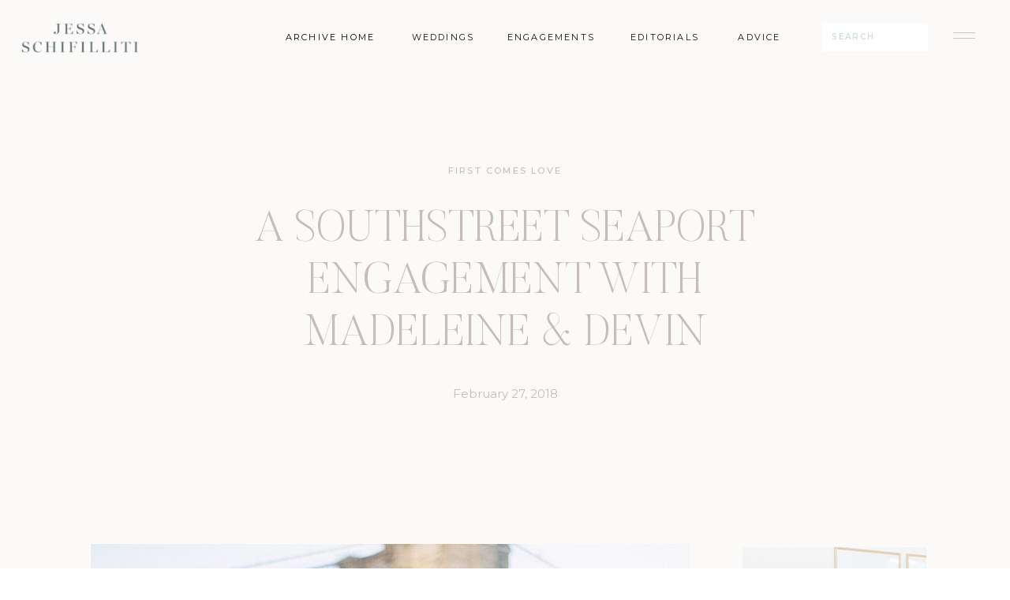

--- FILE ---
content_type: text/html; charset=UTF-8
request_url: https://jessaschifilliti.com/southstreet-seaport-engagement-nyc-mad-and-devin/
body_size: 17721
content:
<!DOCTYPE html>
<html lang="en-US" class="d">
<head>
<link rel="stylesheet" type="text/css" href="//lib.showit.co/engine/2.6.4/showit.css" />
<title>A Southstreet Seaport Engagement with Madeleine &#038; Devin | Jessa&#039;s Archives</title>
<meta name='robots' content='max-image-preview:large' />
<link rel="alternate" type="application/rss+xml" title="Jessa&#039;s Archives &raquo; Feed" href="https://jessaschifilliti.com/feed/" />
<link rel="alternate" type="application/rss+xml" title="Jessa&#039;s Archives &raquo; Comments Feed" href="https://jessaschifilliti.com/comments/feed/" />
<link rel="alternate" type="application/rss+xml" title="Jessa&#039;s Archives &raquo; A Southstreet Seaport Engagement with Madeleine &#038; Devin Comments Feed" href="https://jessaschifilliti.com/southstreet-seaport-engagement-nyc-mad-and-devin/feed/" />
<script type="text/javascript">
/* <![CDATA[ */
window._wpemojiSettings = {"baseUrl":"https:\/\/s.w.org\/images\/core\/emoji\/16.0.1\/72x72\/","ext":".png","svgUrl":"https:\/\/s.w.org\/images\/core\/emoji\/16.0.1\/svg\/","svgExt":".svg","source":{"concatemoji":"https:\/\/jessaschifilliti.com\/wp-includes\/js\/wp-emoji-release.min.js?ver=6.8.3"}};
/*! This file is auto-generated */
!function(s,n){var o,i,e;function c(e){try{var t={supportTests:e,timestamp:(new Date).valueOf()};sessionStorage.setItem(o,JSON.stringify(t))}catch(e){}}function p(e,t,n){e.clearRect(0,0,e.canvas.width,e.canvas.height),e.fillText(t,0,0);var t=new Uint32Array(e.getImageData(0,0,e.canvas.width,e.canvas.height).data),a=(e.clearRect(0,0,e.canvas.width,e.canvas.height),e.fillText(n,0,0),new Uint32Array(e.getImageData(0,0,e.canvas.width,e.canvas.height).data));return t.every(function(e,t){return e===a[t]})}function u(e,t){e.clearRect(0,0,e.canvas.width,e.canvas.height),e.fillText(t,0,0);for(var n=e.getImageData(16,16,1,1),a=0;a<n.data.length;a++)if(0!==n.data[a])return!1;return!0}function f(e,t,n,a){switch(t){case"flag":return n(e,"\ud83c\udff3\ufe0f\u200d\u26a7\ufe0f","\ud83c\udff3\ufe0f\u200b\u26a7\ufe0f")?!1:!n(e,"\ud83c\udde8\ud83c\uddf6","\ud83c\udde8\u200b\ud83c\uddf6")&&!n(e,"\ud83c\udff4\udb40\udc67\udb40\udc62\udb40\udc65\udb40\udc6e\udb40\udc67\udb40\udc7f","\ud83c\udff4\u200b\udb40\udc67\u200b\udb40\udc62\u200b\udb40\udc65\u200b\udb40\udc6e\u200b\udb40\udc67\u200b\udb40\udc7f");case"emoji":return!a(e,"\ud83e\udedf")}return!1}function g(e,t,n,a){var r="undefined"!=typeof WorkerGlobalScope&&self instanceof WorkerGlobalScope?new OffscreenCanvas(300,150):s.createElement("canvas"),o=r.getContext("2d",{willReadFrequently:!0}),i=(o.textBaseline="top",o.font="600 32px Arial",{});return e.forEach(function(e){i[e]=t(o,e,n,a)}),i}function t(e){var t=s.createElement("script");t.src=e,t.defer=!0,s.head.appendChild(t)}"undefined"!=typeof Promise&&(o="wpEmojiSettingsSupports",i=["flag","emoji"],n.supports={everything:!0,everythingExceptFlag:!0},e=new Promise(function(e){s.addEventListener("DOMContentLoaded",e,{once:!0})}),new Promise(function(t){var n=function(){try{var e=JSON.parse(sessionStorage.getItem(o));if("object"==typeof e&&"number"==typeof e.timestamp&&(new Date).valueOf()<e.timestamp+604800&&"object"==typeof e.supportTests)return e.supportTests}catch(e){}return null}();if(!n){if("undefined"!=typeof Worker&&"undefined"!=typeof OffscreenCanvas&&"undefined"!=typeof URL&&URL.createObjectURL&&"undefined"!=typeof Blob)try{var e="postMessage("+g.toString()+"("+[JSON.stringify(i),f.toString(),p.toString(),u.toString()].join(",")+"));",a=new Blob([e],{type:"text/javascript"}),r=new Worker(URL.createObjectURL(a),{name:"wpTestEmojiSupports"});return void(r.onmessage=function(e){c(n=e.data),r.terminate(),t(n)})}catch(e){}c(n=g(i,f,p,u))}t(n)}).then(function(e){for(var t in e)n.supports[t]=e[t],n.supports.everything=n.supports.everything&&n.supports[t],"flag"!==t&&(n.supports.everythingExceptFlag=n.supports.everythingExceptFlag&&n.supports[t]);n.supports.everythingExceptFlag=n.supports.everythingExceptFlag&&!n.supports.flag,n.DOMReady=!1,n.readyCallback=function(){n.DOMReady=!0}}).then(function(){return e}).then(function(){var e;n.supports.everything||(n.readyCallback(),(e=n.source||{}).concatemoji?t(e.concatemoji):e.wpemoji&&e.twemoji&&(t(e.twemoji),t(e.wpemoji)))}))}((window,document),window._wpemojiSettings);
/* ]]> */
</script>
<style id='wp-emoji-styles-inline-css' type='text/css'>

	img.wp-smiley, img.emoji {
		display: inline !important;
		border: none !important;
		box-shadow: none !important;
		height: 1em !important;
		width: 1em !important;
		margin: 0 0.07em !important;
		vertical-align: -0.1em !important;
		background: none !important;
		padding: 0 !important;
	}
</style>
<link rel='stylesheet' id='wp-block-library-css' href='https://jessaschifilliti.com/wp-includes/css/dist/block-library/style.min.css?ver=6.8.3' type='text/css' media='all' />
<style id='classic-theme-styles-inline-css' type='text/css'>
/*! This file is auto-generated */
.wp-block-button__link{color:#fff;background-color:#32373c;border-radius:9999px;box-shadow:none;text-decoration:none;padding:calc(.667em + 2px) calc(1.333em + 2px);font-size:1.125em}.wp-block-file__button{background:#32373c;color:#fff;text-decoration:none}
</style>
<style id='global-styles-inline-css' type='text/css'>
:root{--wp--preset--aspect-ratio--square: 1;--wp--preset--aspect-ratio--4-3: 4/3;--wp--preset--aspect-ratio--3-4: 3/4;--wp--preset--aspect-ratio--3-2: 3/2;--wp--preset--aspect-ratio--2-3: 2/3;--wp--preset--aspect-ratio--16-9: 16/9;--wp--preset--aspect-ratio--9-16: 9/16;--wp--preset--color--black: #000000;--wp--preset--color--cyan-bluish-gray: #abb8c3;--wp--preset--color--white: #ffffff;--wp--preset--color--pale-pink: #f78da7;--wp--preset--color--vivid-red: #cf2e2e;--wp--preset--color--luminous-vivid-orange: #ff6900;--wp--preset--color--luminous-vivid-amber: #fcb900;--wp--preset--color--light-green-cyan: #7bdcb5;--wp--preset--color--vivid-green-cyan: #00d084;--wp--preset--color--pale-cyan-blue: #8ed1fc;--wp--preset--color--vivid-cyan-blue: #0693e3;--wp--preset--color--vivid-purple: #9b51e0;--wp--preset--gradient--vivid-cyan-blue-to-vivid-purple: linear-gradient(135deg,rgba(6,147,227,1) 0%,rgb(155,81,224) 100%);--wp--preset--gradient--light-green-cyan-to-vivid-green-cyan: linear-gradient(135deg,rgb(122,220,180) 0%,rgb(0,208,130) 100%);--wp--preset--gradient--luminous-vivid-amber-to-luminous-vivid-orange: linear-gradient(135deg,rgba(252,185,0,1) 0%,rgba(255,105,0,1) 100%);--wp--preset--gradient--luminous-vivid-orange-to-vivid-red: linear-gradient(135deg,rgba(255,105,0,1) 0%,rgb(207,46,46) 100%);--wp--preset--gradient--very-light-gray-to-cyan-bluish-gray: linear-gradient(135deg,rgb(238,238,238) 0%,rgb(169,184,195) 100%);--wp--preset--gradient--cool-to-warm-spectrum: linear-gradient(135deg,rgb(74,234,220) 0%,rgb(151,120,209) 20%,rgb(207,42,186) 40%,rgb(238,44,130) 60%,rgb(251,105,98) 80%,rgb(254,248,76) 100%);--wp--preset--gradient--blush-light-purple: linear-gradient(135deg,rgb(255,206,236) 0%,rgb(152,150,240) 100%);--wp--preset--gradient--blush-bordeaux: linear-gradient(135deg,rgb(254,205,165) 0%,rgb(254,45,45) 50%,rgb(107,0,62) 100%);--wp--preset--gradient--luminous-dusk: linear-gradient(135deg,rgb(255,203,112) 0%,rgb(199,81,192) 50%,rgb(65,88,208) 100%);--wp--preset--gradient--pale-ocean: linear-gradient(135deg,rgb(255,245,203) 0%,rgb(182,227,212) 50%,rgb(51,167,181) 100%);--wp--preset--gradient--electric-grass: linear-gradient(135deg,rgb(202,248,128) 0%,rgb(113,206,126) 100%);--wp--preset--gradient--midnight: linear-gradient(135deg,rgb(2,3,129) 0%,rgb(40,116,252) 100%);--wp--preset--font-size--small: 13px;--wp--preset--font-size--medium: 20px;--wp--preset--font-size--large: 36px;--wp--preset--font-size--x-large: 42px;--wp--preset--spacing--20: 0.44rem;--wp--preset--spacing--30: 0.67rem;--wp--preset--spacing--40: 1rem;--wp--preset--spacing--50: 1.5rem;--wp--preset--spacing--60: 2.25rem;--wp--preset--spacing--70: 3.38rem;--wp--preset--spacing--80: 5.06rem;--wp--preset--shadow--natural: 6px 6px 9px rgba(0, 0, 0, 0.2);--wp--preset--shadow--deep: 12px 12px 50px rgba(0, 0, 0, 0.4);--wp--preset--shadow--sharp: 6px 6px 0px rgba(0, 0, 0, 0.2);--wp--preset--shadow--outlined: 6px 6px 0px -3px rgba(255, 255, 255, 1), 6px 6px rgba(0, 0, 0, 1);--wp--preset--shadow--crisp: 6px 6px 0px rgba(0, 0, 0, 1);}:where(.is-layout-flex){gap: 0.5em;}:where(.is-layout-grid){gap: 0.5em;}body .is-layout-flex{display: flex;}.is-layout-flex{flex-wrap: wrap;align-items: center;}.is-layout-flex > :is(*, div){margin: 0;}body .is-layout-grid{display: grid;}.is-layout-grid > :is(*, div){margin: 0;}:where(.wp-block-columns.is-layout-flex){gap: 2em;}:where(.wp-block-columns.is-layout-grid){gap: 2em;}:where(.wp-block-post-template.is-layout-flex){gap: 1.25em;}:where(.wp-block-post-template.is-layout-grid){gap: 1.25em;}.has-black-color{color: var(--wp--preset--color--black) !important;}.has-cyan-bluish-gray-color{color: var(--wp--preset--color--cyan-bluish-gray) !important;}.has-white-color{color: var(--wp--preset--color--white) !important;}.has-pale-pink-color{color: var(--wp--preset--color--pale-pink) !important;}.has-vivid-red-color{color: var(--wp--preset--color--vivid-red) !important;}.has-luminous-vivid-orange-color{color: var(--wp--preset--color--luminous-vivid-orange) !important;}.has-luminous-vivid-amber-color{color: var(--wp--preset--color--luminous-vivid-amber) !important;}.has-light-green-cyan-color{color: var(--wp--preset--color--light-green-cyan) !important;}.has-vivid-green-cyan-color{color: var(--wp--preset--color--vivid-green-cyan) !important;}.has-pale-cyan-blue-color{color: var(--wp--preset--color--pale-cyan-blue) !important;}.has-vivid-cyan-blue-color{color: var(--wp--preset--color--vivid-cyan-blue) !important;}.has-vivid-purple-color{color: var(--wp--preset--color--vivid-purple) !important;}.has-black-background-color{background-color: var(--wp--preset--color--black) !important;}.has-cyan-bluish-gray-background-color{background-color: var(--wp--preset--color--cyan-bluish-gray) !important;}.has-white-background-color{background-color: var(--wp--preset--color--white) !important;}.has-pale-pink-background-color{background-color: var(--wp--preset--color--pale-pink) !important;}.has-vivid-red-background-color{background-color: var(--wp--preset--color--vivid-red) !important;}.has-luminous-vivid-orange-background-color{background-color: var(--wp--preset--color--luminous-vivid-orange) !important;}.has-luminous-vivid-amber-background-color{background-color: var(--wp--preset--color--luminous-vivid-amber) !important;}.has-light-green-cyan-background-color{background-color: var(--wp--preset--color--light-green-cyan) !important;}.has-vivid-green-cyan-background-color{background-color: var(--wp--preset--color--vivid-green-cyan) !important;}.has-pale-cyan-blue-background-color{background-color: var(--wp--preset--color--pale-cyan-blue) !important;}.has-vivid-cyan-blue-background-color{background-color: var(--wp--preset--color--vivid-cyan-blue) !important;}.has-vivid-purple-background-color{background-color: var(--wp--preset--color--vivid-purple) !important;}.has-black-border-color{border-color: var(--wp--preset--color--black) !important;}.has-cyan-bluish-gray-border-color{border-color: var(--wp--preset--color--cyan-bluish-gray) !important;}.has-white-border-color{border-color: var(--wp--preset--color--white) !important;}.has-pale-pink-border-color{border-color: var(--wp--preset--color--pale-pink) !important;}.has-vivid-red-border-color{border-color: var(--wp--preset--color--vivid-red) !important;}.has-luminous-vivid-orange-border-color{border-color: var(--wp--preset--color--luminous-vivid-orange) !important;}.has-luminous-vivid-amber-border-color{border-color: var(--wp--preset--color--luminous-vivid-amber) !important;}.has-light-green-cyan-border-color{border-color: var(--wp--preset--color--light-green-cyan) !important;}.has-vivid-green-cyan-border-color{border-color: var(--wp--preset--color--vivid-green-cyan) !important;}.has-pale-cyan-blue-border-color{border-color: var(--wp--preset--color--pale-cyan-blue) !important;}.has-vivid-cyan-blue-border-color{border-color: var(--wp--preset--color--vivid-cyan-blue) !important;}.has-vivid-purple-border-color{border-color: var(--wp--preset--color--vivid-purple) !important;}.has-vivid-cyan-blue-to-vivid-purple-gradient-background{background: var(--wp--preset--gradient--vivid-cyan-blue-to-vivid-purple) !important;}.has-light-green-cyan-to-vivid-green-cyan-gradient-background{background: var(--wp--preset--gradient--light-green-cyan-to-vivid-green-cyan) !important;}.has-luminous-vivid-amber-to-luminous-vivid-orange-gradient-background{background: var(--wp--preset--gradient--luminous-vivid-amber-to-luminous-vivid-orange) !important;}.has-luminous-vivid-orange-to-vivid-red-gradient-background{background: var(--wp--preset--gradient--luminous-vivid-orange-to-vivid-red) !important;}.has-very-light-gray-to-cyan-bluish-gray-gradient-background{background: var(--wp--preset--gradient--very-light-gray-to-cyan-bluish-gray) !important;}.has-cool-to-warm-spectrum-gradient-background{background: var(--wp--preset--gradient--cool-to-warm-spectrum) !important;}.has-blush-light-purple-gradient-background{background: var(--wp--preset--gradient--blush-light-purple) !important;}.has-blush-bordeaux-gradient-background{background: var(--wp--preset--gradient--blush-bordeaux) !important;}.has-luminous-dusk-gradient-background{background: var(--wp--preset--gradient--luminous-dusk) !important;}.has-pale-ocean-gradient-background{background: var(--wp--preset--gradient--pale-ocean) !important;}.has-electric-grass-gradient-background{background: var(--wp--preset--gradient--electric-grass) !important;}.has-midnight-gradient-background{background: var(--wp--preset--gradient--midnight) !important;}.has-small-font-size{font-size: var(--wp--preset--font-size--small) !important;}.has-medium-font-size{font-size: var(--wp--preset--font-size--medium) !important;}.has-large-font-size{font-size: var(--wp--preset--font-size--large) !important;}.has-x-large-font-size{font-size: var(--wp--preset--font-size--x-large) !important;}
:where(.wp-block-post-template.is-layout-flex){gap: 1.25em;}:where(.wp-block-post-template.is-layout-grid){gap: 1.25em;}
:where(.wp-block-columns.is-layout-flex){gap: 2em;}:where(.wp-block-columns.is-layout-grid){gap: 2em;}
:root :where(.wp-block-pullquote){font-size: 1.5em;line-height: 1.6;}
</style>
<link rel='stylesheet' id='pub-style-css' href='https://jessaschifilliti.com/wp-content/themes/showit/pubs/ka9pltjntxe_mjlzw0l8ow/20260120140037Sadjzm6/assets/pub.css?ver=1768917643' type='text/css' media='all' />
<script type="text/javascript" src="https://jessaschifilliti.com/wp-includes/js/jquery/jquery.min.js?ver=3.7.1" id="jquery-core-js"></script>
<script type="text/javascript" id="jquery-core-js-after">
/* <![CDATA[ */
$ = jQuery;
/* ]]> */
</script>
<script type="text/javascript" src="https://jessaschifilliti.com/wp-includes/js/jquery/jquery-migrate.min.js?ver=3.4.1" id="jquery-migrate-js"></script>
<script type="text/javascript" src="https://jessaschifilliti.com/wp-content/themes/showit/pubs/ka9pltjntxe_mjlzw0l8ow/20260120140037Sadjzm6/assets/pub.js?ver=1768917643" id="pub-script-js"></script>
<link rel="https://api.w.org/" href="https://jessaschifilliti.com/wp-json/" /><link rel="alternate" title="JSON" type="application/json" href="https://jessaschifilliti.com/wp-json/wp/v2/posts/4101" /><link rel="EditURI" type="application/rsd+xml" title="RSD" href="https://jessaschifilliti.com/xmlrpc.php?rsd" />
<link rel="canonical" href="https://jessaschifilliti.com/southstreet-seaport-engagement-nyc-mad-and-devin/" />
<link rel='shortlink' href='https://jessaschifilliti.com/?p=4101' />
<link rel="alternate" title="oEmbed (JSON)" type="application/json+oembed" href="https://jessaschifilliti.com/wp-json/oembed/1.0/embed?url=https%3A%2F%2Fjessaschifilliti.com%2Fsouthstreet-seaport-engagement-nyc-mad-and-devin%2F" />
<link rel="alternate" title="oEmbed (XML)" type="text/xml+oembed" href="https://jessaschifilliti.com/wp-json/oembed/1.0/embed?url=https%3A%2F%2Fjessaschifilliti.com%2Fsouthstreet-seaport-engagement-nyc-mad-and-devin%2F&#038;format=xml" />
<script type="text/javascript" async defer data-pin-color=""  data-pin-hover="true" src="https://jessaschifilliti.com/wp-content/plugins/pinterest-pin-it-button-on-image-hover-and-post/js/pinit.js"></script>	<script>
		jQuery(document).ready(function(){
		jQuery(".is-cropped img").each(function(){
			jQuery(this).attr("style", "min-height: 120px;min-width: 100px;");

		});
		jQuery('.avatar').attr('style', 'min-width: unset; min-height: unset;');
	});
		</script>
	<style type="text/css">.recentcomments a{display:inline !important;padding:0 !important;margin:0 !important;}</style>
<meta charset="UTF-8" />
<meta name="viewport" content="width=device-width, initial-scale=1" />
<link rel="icon" type="image/png" href="//static.showit.co/200/FN2sSYJST6yuIv0-S2eA6Q/52973/mark7_gulf.png" />
<link rel="preconnect" href="https://static.showit.co" />

<link rel="preconnect" href="https://fonts.googleapis.com">
<link rel="preconnect" href="https://fonts.gstatic.com" crossorigin>
<link href="https://fonts.googleapis.com/css?family=Montserrat:regular|Montserrat:500|Montserrat:600|Oswald:regular" rel="stylesheet" type="text/css"/>
<style>
@font-face{font-family:Butler Light;src:url('//static.showit.co/file/2e1Acaj6Q_GJ13F_DLJoeQ/shared/butler-light.woff');}
@font-face{font-family:Butler Ultra Light;src:url('//static.showit.co/file/pLJISUxZQkyzsYpCl7r4-g/shared/butler-ultralight.woff');}
</style>
<script id="init_data" type="application/json">
{"mobile":{"w":320,"bgMediaType":"none","bgFillType":"color","bgColor":"#ffffff"},"desktop":{"w":1200,"defaultTrIn":{"type":"fade"},"defaultTrOut":{"type":"fade"},"bgColor":"#ffffff","bgMediaType":"none","bgFillType":"color"},"sid":"ka9pltjntxe_mjlzw0l8ow","break":768,"assetURL":"//static.showit.co","contactFormId":"52973/115743","cfAction":"aHR0cHM6Ly9jbGllbnRzZXJ2aWNlLnNob3dpdC5jby9jb250YWN0Zm9ybQ==","sgAction":"aHR0cHM6Ly9jbGllbnRzZXJ2aWNlLnNob3dpdC5jby9zb2NpYWxncmlk","blockData":[{"slug":"menu-open","visible":"a","states":[],"d":{"h":736,"w":1200,"locking":{"side":"t"},"nature":"wH","bgFillType":"color","bgColor":"#000000:0","bgMediaType":"none"},"m":{"h":570,"w":320,"locking":{"side":"t"},"nature":"wH","bgFillType":"color","bgColor":"colors-1","bgMediaType":"none"}},{"slug":"blog-menu","visible":"a","states":[],"d":{"h":92,"w":1200,"locking":{"side":"st"},"bgFillType":"color","bgColor":"colors-6","bgMediaType":"none"},"m":{"h":47,"w":320,"locking":{"side":"st"},"bgFillType":"color","bgColor":"colors-6","bgMediaType":"none"}},{"slug":"post-title","visible":"a","states":[],"d":{"h":399,"w":1200,"nature":"dH","bgFillType":"color","bgColor":"colors-6","bgMediaType":"none"},"m":{"h":326,"w":320,"nature":"dH","bgFillType":"color","bgColor":"colors-6","bgMediaType":"none"}},{"slug":"blog-sidebar","visible":"d","states":[],"d":{"h":36,"w":1200,"bgFillType":"color","bgColor":"colors-6","bgMediaType":"none"},"m":{"h":1682,"w":320,"bgFillType":"color","bgColor":"#FFFFFF","bgMediaType":"none"}},{"slug":"blog-post-content","visible":"a","states":[],"d":{"h":1143,"w":1200,"nature":"dH","bgFillType":"color","bgColor":"#fbfaf9","bgMediaType":"none"},"m":{"h":421,"w":320,"nature":"dH","bgFillType":"color","bgColor":"#fbfaf9","bgMediaType":"none"}},{"slug":"comments-title","visible":"a","states":[],"d":{"h":56,"w":1200,"bgFillType":"color","bgColor":"#fbfaf9","bgMediaType":"none"},"m":{"h":52,"w":320,"nature":"dH","bgFillType":"color","bgColor":"#fbfaf9","bgMediaType":"none"}},{"slug":"blog-existing-comments","visible":"a","states":[],"d":{"h":78,"w":1200,"nature":"dH","bgFillType":"color","bgColor":"#fbfaf9","bgMediaType":"none"},"m":{"h":62,"w":320,"nature":"dH","bgFillType":"color","bgColor":"#fbfaf9","bgMediaType":"none"}},{"slug":"blog-comments-form","visible":"a","states":[],"d":{"h":151,"w":1200,"nature":"dH","bgFillType":"color","bgColor":"#fbfaf9","bgMediaType":"none"},"m":{"h":97,"w":320,"nature":"dH","bgFillType":"color","bgColor":"#fbfaf9","bgMediaType":"none"}},{"slug":"post-pagination","visible":"a","states":[],"d":{"h":105,"w":1200,"bgFillType":"color","bgColor":"colors-6","bgMediaType":"none"},"m":{"h":171,"w":320,"bgFillType":"color","bgColor":"colors-6","bgMediaType":"none"}},{"slug":"cta","visible":"a","states":[],"d":{"h":791,"w":1200,"bgFillType":"color","bgColor":"colors-6","bgMediaType":"none"},"m":{"h":634,"w":320,"bgFillType":"color","bgColor":"colors-6","bgMediaType":"none"}},{"slug":"footer","visible":"a","states":[],"d":{"h":738,"w":1200,"bgFillType":"color","bgColor":"colors-6","bgMediaType":"none"},"m":{"h":654,"w":320,"bgFillType":"color","bgColor":"colors-6","bgMediaType":"none"}}],"elementData":[{"type":"simple","visible":"a","id":"menu-open_0","blockId":"menu-open","m":{"x":0,"y":0,"w":320,"h":567,"a":0,"lockV":"s"},"d":{"x":0,"y":0,"w":480,"h":607,"a":0,"lockH":"l","lockV":"t"}},{"type":"icon","visible":"a","id":"menu-open_1","blockId":"menu-open","m":{"x":272,"y":14,"w":36,"h":33,"a":0,"lockV":"t"},"d":{"x":425,"y":14,"w":36,"h":44,"a":0,"lockH":"l","lockV":"t"},"pc":[{"type":"hide","block":"menu-open"}]},{"type":"simple","visible":"a","id":"menu-open_2","blockId":"menu-open","m":{"x":35,"y":200,"w":250,"h":1,"a":0},"d":{"x":79,"y":275,"w":325,"h":1,"a":0,"lockH":"l","lockV":"t"}},{"type":"simple","visible":"a","id":"menu-open_3","blockId":"menu-open","m":{"x":35,"y":258,"w":250,"h":1,"a":0},"d":{"x":79,"y":341,"w":325,"h":1,"a":0,"lockH":"l","lockV":"t"}},{"type":"simple","visible":"a","id":"menu-open_4","blockId":"menu-open","m":{"x":35,"y":315,"w":250,"h":1,"a":0},"d":{"x":79,"y":407,"w":325,"h":1,"a":0,"lockH":"l","lockV":"t"}},{"type":"simple","visible":"a","id":"menu-open_7","blockId":"menu-open","m":{"x":35,"y":143,"w":250,"h":1,"a":0},"d":{"x":79,"y":209,"w":325,"h":1,"a":0,"lockH":"l","lockV":"t"}},{"type":"text","visible":"a","id":"menu-open_9","blockId":"menu-open","m":{"x":35,"y":67,"w":105,"h":18,"a":0},"d":{"x":79,"y":101,"w":108,"h":18,"a":0,"lockH":"l","lockV":"t"}},{"type":"text","visible":"a","id":"menu-open_10","blockId":"menu-open","m":{"x":35,"y":103,"w":265,"h":25,"a":0},"d":{"x":79,"y":157,"w":98,"h":32,"a":0,"lockH":"l","lockV":"t"},"pc":[{"type":"hide","block":"menu-open"}]},{"type":"text","visible":"a","id":"menu-open_11","blockId":"menu-open","m":{"x":35,"y":160,"w":265,"h":25,"a":0},"d":{"x":79,"y":229,"w":99,"h":34,"a":0,"lockH":"l","lockV":"t"},"pc":[{"type":"hide","block":"menu-open"}]},{"type":"text","visible":"a","id":"menu-open_12","blockId":"menu-open","m":{"x":35,"y":217,"w":265,"h":25,"a":0},"d":{"x":79,"y":297,"w":80,"h":29,"a":0,"lockH":"l","lockV":"t"},"pc":[{"type":"hide","block":"menu-open"}]},{"type":"text","visible":"a","id":"menu-open_15","blockId":"menu-open","m":{"x":35,"y":278,"w":265,"h":25,"a":0},"d":{"x":79,"y":368,"w":84,"h":48,"a":0,"lockH":"l","lockV":"t"}},{"type":"simple","visible":"a","id":"menu-open_16","blockId":"menu-open","m":{"x":35,"y":492,"w":166,"h":43,"a":0},"d":{"x":214,"y":483,"w":190,"h":44,"a":0,"lockH":"l","lockV":"t"}},{"type":"text","visible":"a","id":"menu-open_17","blockId":"menu-open","m":{"x":45,"y":507,"w":147,"h":13,"a":0},"d":{"x":233,"y":497,"w":152,"h":18,"a":0,"lockH":"l","lockV":"t"},"pc":[{"type":"hide","block":"menu-open"}]},{"type":"icon","visible":"a","id":"menu-open_19","blockId":"menu-open","m":{"x":245,"y":505,"w":17,"h":16,"a":0},"d":{"x":79,"y":505,"w":23,"h":21,"a":0,"lockH":"l","lockV":"t"}},{"type":"graphic","visible":"a","id":"menu-open_22","blockId":"menu-open","m":{"x":21,"y":28,"w":224,"h":43,"a":0},"d":{"x":62,"y":58,"w":301,"h":51,"a":0,"gs":{"s":75},"lockH":"l","lockV":"t"},"c":{"key":"t1cT3K7URb2qe_YvjGPCQA/52973/altlogo5_white.png","aspect_ratio":5.17687}},{"type":"icon","visible":"a","id":"blog-menu_0","blockId":"blog-menu","m":{"x":279,"y":12,"w":24,"h":24,"a":0},"d":{"x":1124,"y":23,"w":36,"h":44,"a":0,"lockH":"r"},"pc":[{"type":"show","block":"menu-open"}]},{"type":"simple","visible":"d","id":"blog-menu_1","blockId":"blog-menu","m":{"x":48,"y":6,"w":224,"h":28,"a":0},"d":{"x":962,"y":29,"w":134,"h":36,"a":0,"lockH":"r"}},{"type":"text","visible":"d","id":"blog-menu_2","blockId":"blog-menu","m":{"x":19,"y":18,"w":146,"h":37,"a":0},"d":{"x":274,"y":38,"w":129,"h":19,"a":0,"lockH":"r"}},{"type":"text","visible":"d","id":"blog-menu_3","blockId":"blog-menu","m":{"x":19,"y":18,"w":146,"h":37,"a":0},"d":{"x":435,"y":38,"w":93,"h":19,"a":0,"lockH":"r"}},{"type":"text","visible":"d","id":"blog-menu_4","blockId":"blog-menu","m":{"x":19,"y":18,"w":146,"h":37,"a":0},"d":{"x":560,"y":38,"w":117,"h":16,"a":0,"lockH":"r"}},{"type":"text","visible":"d","id":"blog-menu_5","blockId":"blog-menu","m":{"x":19,"y":18,"w":146,"h":37,"a":0},"d":{"x":708,"y":38,"w":109,"h":18,"a":0,"lockH":"r"}},{"type":"text","visible":"d","id":"blog-menu_6","blockId":"blog-menu","m":{"x":19,"y":18,"w":146,"h":37,"a":0},"d":{"x":849,"y":38,"w":67,"h":18,"a":0,"lockH":"r"}},{"type":"text","visible":"d","id":"blog-menu_7","blockId":"blog-menu","m":{"x":19,"y":18,"w":146,"h":37,"a":0},"d":{"x":974,"y":39,"w":114,"h":14,"a":0,"lockH":"r"}},{"type":"graphic","visible":"a","id":"blog-menu_8","blockId":"blog-menu","m":{"x":12,"y":7,"w":89,"h":33,"a":0},"d":{"x":15,"y":16,"w":173,"h":64,"a":0,"lockH":"l"},"c":{"key":"Dq-DuZKrQZ6IV0_IhlYEgQ/52973/altlogo2_gulf.png","aspect_ratio":2.70568}},{"type":"text","visible":"a","id":"post-title_0","blockId":"post-title","m":{"x":24,"y":87,"w":273,"h":197,"a":0},"d":{"x":227,"y":168,"w":746,"h":53,"a":0}},{"type":"text","visible":"a","id":"post-title_1","blockId":"post-title","m":{"x":26,"y":51,"w":270,"h":17,"a":0},"d":{"x":250,"y":115,"w":700,"h":21,"a":0}},{"type":"text","visible":"a","id":"post-title_2","blockId":"post-title","m":{"x":24,"y":299,"w":270,"h":17,"a":0,"lockV":"b"},"d":{"x":412,"y":248,"w":376,"h":21,"a":0,"lockV":"b"}},{"type":"graphic","visible":"a","id":"blog-sidebar_0","blockId":"blog-sidebar","m":{"x":25,"y":451.667,"w":250,"h":329,"a":0},"d":{"x":901,"y":57,"w":233,"h":284,"a":0,"gs":{"s":50}},"c":{"key":"-aaMqVDPTsSNsPVMIwNzvw/52973/jessaschifilliti_portraits-200.jpg","aspect_ratio":0.66667}},{"type":"graphic","visible":"a","id":"blog-sidebar_1","blockId":"blog-sidebar","m":{"x":25,"y":451.667,"w":250,"h":329,"a":0},"d":{"x":905,"y":1354,"w":225,"h":262,"a":0,"gs":{"s":50}},"c":{"key":"XHZUcmJsQ9KyYbgtHA-o1A/52973/bonnet-island-estate-lbi-engagement-photos-9.jpg","aspect_ratio":0.74403}},{"type":"simple","visible":"a","id":"blog-sidebar_2","blockId":"blog-sidebar","m":{"x":69,"y":595.163,"w":162.002,"h":42.007,"a":0},"d":{"x":952,"y":1531,"w":131,"h":45,"a":0}},{"type":"text","visible":"a","id":"blog-sidebar_3","blockId":"blog-sidebar","m":{"x":54,"y":603.272,"w":192.126,"h":32.056,"a":0},"d":{"x":955,"y":1545,"w":125,"h":30,"a":0}},{"type":"graphic","visible":"a","id":"blog-sidebar_4","blockId":"blog-sidebar","m":{"x":25,"y":451.667,"w":250,"h":329,"a":0},"d":{"x":905,"y":1050,"w":225,"h":262,"a":0,"gs":{"s":50}},"c":{"key":"XT-uXl0oT6aB2CZVC0sI2g/52973/lowndeseditorialxkellystrongxjessaschifilliti-169.jpg","aspect_ratio":0.74979}},{"type":"simple","visible":"a","id":"blog-sidebar_5","blockId":"blog-sidebar","m":{"x":69,"y":595.163,"w":162.002,"h":42.007,"a":0},"d":{"x":954,"y":1235,"w":127,"h":45,"a":0}},{"type":"text","visible":"a","id":"blog-sidebar_6","blockId":"blog-sidebar","m":{"x":54,"y":603.272,"w":192.126,"h":32.056,"a":0},"d":{"x":955,"y":1248,"w":125,"h":30,"a":0}},{"type":"graphic","visible":"a","id":"blog-sidebar_7","blockId":"blog-sidebar","m":{"x":25,"y":451.667,"w":250,"h":329,"a":0},"d":{"x":905,"y":743,"w":225,"h":262,"a":0,"gs":{"s":50}},"c":{"key":"vc75hje-RSmIp0kEMs19uQ/52973/jaclyn_kyle_filmpreviews-1.jpg","aspect_ratio":0.74409}},{"type":"simple","visible":"a","id":"blog-sidebar_8","blockId":"blog-sidebar","m":{"x":69,"y":595.163,"w":162.002,"h":42.007,"a":0},"d":{"x":957,"y":928,"w":122,"h":45,"a":0}},{"type":"text","visible":"a","id":"blog-sidebar_9","blockId":"blog-sidebar","m":{"x":54,"y":603.272,"w":192.126,"h":32.056,"a":0},"d":{"x":955,"y":941,"w":125,"h":30,"a":0}},{"type":"icon","visible":"a","id":"blog-sidebar_10","blockId":"blog-sidebar","m":{"x":259,"y":564.883,"w":22.639,"h":22.323,"a":0},"d":{"x":1089,"y":683,"w":25,"h":21,"a":0}},{"type":"text","visible":"a","id":"blog-sidebar_11","blockId":"blog-sidebar","m":{"x":20,"y":666,"w":245,"h":21,"a":0},"d":{"x":889,"y":683,"w":207,"h":18,"a":0}},{"type":"simple","visible":"a","id":"blog-sidebar_12","blockId":"blog-sidebar","m":{"x":143,"y":610.667,"w":224.007,"h":41.01,"a":0},"d":{"x":905,"y":605,"w":225,"h":42,"a":0}},{"type":"text","visible":"a","id":"blog-sidebar_13","blockId":"blog-sidebar","m":{"x":160,"y":619,"w":96,"h":19,"a":0},"d":{"x":920,"y":615,"w":195,"h":26,"a":0}},{"type":"text","visible":"a","id":"blog-sidebar_14","blockId":"blog-sidebar","m":{"x":142,"y":417.388,"w":224.006,"h":134.01,"a":0},"d":{"x":897,"y":418,"w":235,"h":160,"a":0}},{"type":"text","visible":"d","id":"blog-sidebar_15","blockId":"blog-sidebar","m":{"x":87,"y":493,"w":147,"h":17,"a":0},"d":{"x":967,"y":1697,"w":105,"h":30,"a":0}},{"type":"text","visible":"d","id":"blog-sidebar_16","blockId":"blog-sidebar","m":{"x":87,"y":493,"w":147,"h":17,"a":0},"d":{"x":975,"y":1736,"w":90,"h":30,"a":0}},{"type":"text","visible":"a","id":"blog-sidebar_17","blockId":"blog-sidebar","m":{"x":15,"y":541,"w":157,"h":26,"a":0},"d":{"x":924,"y":1653,"w":191,"h":25,"a":0}},{"type":"text","visible":"a","id":"blog-sidebar_18","blockId":"blog-sidebar","m":{"x":219,"y":16.221,"w":99,"h":125,"a":0},"d":{"x":911,"y":378,"w":213,"h":26,"a":0}},{"type":"text","visible":"a","id":"blog-post-content_0","blockId":"blog-post-content","m":{"x":25,"y":26,"w":270,"h":362,"a":0},"d":{"x":75,"y":17,"w":759,"h":1001,"a":0}},{"type":"text","visible":"a","id":"comments-title_0","blockId":"comments-title","m":{"x":27,"y":19,"w":196,"h":17,"a":0},"d":{"x":75,"y":14,"w":239,"h":21,"a":0}},{"type":"text","visible":"a","id":"blog-existing-comments_0","blockId":"blog-existing-comments","m":{"x":25,"y":7,"w":270,"h":32,"a":0},"d":{"x":75,"y":10,"w":700,"h":30,"a":0}},{"type":"text","visible":"a","id":"blog-comments-form_0","blockId":"blog-comments-form","m":{"x":25,"y":39,"w":270,"h":26,"a":0},"d":{"x":75,"y":33,"w":700,"h":72,"a":0}},{"type":"simple","visible":"a","id":"post-pagination_0","blockId":"post-pagination","m":{"x":0,"y":2,"w":320,"h":1.003,"a":0,"o":25},"d":{"x":75,"y":14,"w":1051,"h":1,"a":0,"o":100}},{"type":"text","visible":"a","id":"post-pagination_1","blockId":"post-pagination","m":{"x":51,"y":109,"w":220,"h":31,"a":0},"d":{"x":464,"y":46,"w":273,"h":34,"a":0}},{"type":"text","visible":"a","id":"post-pagination_2","blockId":"post-pagination","m":{"x":22,"y":73,"w":278,"h":26,"a":0,"lockV":"b"},"d":{"x":75,"y":47,"w":277,"h":26,"a":0,"lockV":"b"}},{"type":"text","visible":"a","id":"post-pagination_3","blockId":"post-pagination","m":{"x":18,"y":40,"w":285,"h":23,"a":0,"lockV":"b"},"d":{"x":827,"y":47,"w":299,"h":26,"a":0,"lockV":"b"}},{"type":"graphic","visible":"a","id":"cta_0","blockId":"cta","m":{"x":0,"y":0,"w":320,"h":211,"a":0},"d":{"x":925,"y":-3,"w":411,"h":614,"a":0,"gs":{"s":60},"trIn":{"cl":"fadeIn","d":"0.5","dl":"0"},"lockV":"ts"},"c":{"key":"fy_ihjMYRtOkJSyK59TGtw/52973/10_28_2023_abbey_iles-1452.jpg","aspect_ratio":1.33343}},{"type":"graphic","visible":"d","id":"cta_1","blockId":"cta","m":{"x":44,"y":510,"w":138,"h":212,"a":0,"gs":{"s":0}},"d":{"x":-98,"y":251,"w":388,"h":540,"a":0,"trIn":{"cl":"fadeIn","d":"0.5","dl":"0"},"lockV":"bs"},"c":{"key":"t5wBSWhCQAKVKPnB4Su3pw/52973/jessaschifilliti_visualistretreat_nantucket_portraits-42.jpg","aspect_ratio":0.75}},{"type":"text","visible":"a","id":"cta_2","blockId":"cta","m":{"x":29,"y":238,"w":264,"h":269,"a":0,"trIn":{"cl":"fadeIn","d":"0.5","dl":"0"}},"d":{"x":298,"y":85,"w":614,"h":526,"a":0,"trIn":{"cl":"fadeIn","d":"0.5","dl":"0"}}},{"type":"simple","visible":"a","id":"cta_3","blockId":"cta","m":{"x":35,"y":540,"w":250,"h":50,"a":0},"d":{"x":443,"y":672,"w":267,"h":61,"a":0,"lockV":"b"}},{"type":"text","visible":"a","id":"cta_4","blockId":"cta","m":{"x":56,"y":558,"w":209,"h":15,"a":0},"d":{"x":457,"y":691,"w":239,"h":33,"a":0,"lockV":"b"}},{"type":"icon","visible":"m","id":"footer_0","blockId":"footer","m":{"x":267,"y":47,"w":31,"h":32,"a":270},"d":{"x":1168,"y":698,"w":25,"h":34,"a":-90}},{"type":"text","visible":"a","id":"footer_1","blockId":"footer","m":{"x":33,"y":83,"w":231,"h":19,"a":0},"d":{"x":89,"y":261,"w":465,"h":26,"a":0}},{"type":"graphic","visible":"a","id":"footer_2","blockId":"footer","m":{"x":160,"y":374,"w":141,"h":136,"a":0},"d":{"x":857,"y":295,"w":256,"h":256,"a":0,"gs":{"s":100}},"c":{"key":"BSd9-uToTOS0zQ6ojwseCw/52973/castlehillwedding-2.jpg","aspect_ratio":0.75}},{"type":"graphic","visible":"a","id":"footer_3","blockId":"footer","m":{"x":19,"y":374,"w":141,"h":136,"a":0},"d":{"x":601,"y":295,"w":256,"h":256,"a":0,"gs":{"s":24}},"c":{"key":"nZoxJ3t9-h-JQDE-fCLP-Q/52973/fiddlerseditorial_jsxglexbf-31.jpg","aspect_ratio":0.75}},{"type":"graphic","visible":"a","id":"footer_4","blockId":"footer","m":{"x":160,"y":238,"w":141,"h":136,"a":0},"d":{"x":345,"y":295,"w":256,"h":256,"a":0,"gs":{"s":60}},"c":{"key":"0lQJY07oIoKm_G2smq56cA/52973/palm-beach-engagement-session-worth-avenue-colony-hotel-clock-tower041_3000.jpg","aspect_ratio":0.74442}},{"type":"graphic","visible":"a","id":"footer_5","blockId":"footer","m":{"x":19,"y":238,"w":141,"h":136,"a":0},"d":{"x":89,"y":295,"w":256,"h":256,"a":0,"gs":{"s":50}},"c":{"key":"jJsKzwjSRq-7KD1GdvYvJg/52973/carly_jon_4_2_2021-88.jpg","aspect_ratio":0.74408}},{"type":"icon","visible":"a","id":"footer_9","blockId":"footer","m":{"x":35,"y":112,"w":17,"h":18,"a":0,"lockV":"t"},"d":{"x":88,"y":599,"w":14,"h":13,"a":0}},{"type":"text","visible":"a","id":"footer_10","blockId":"footer","m":{"x":31,"y":163,"w":95,"h":24,"a":0},"d":{"x":679,"y":598,"w":43,"h":23,"a":0}},{"type":"text","visible":"a","id":"footer_11","blockId":"footer","m":{"x":185,"y":163,"w":95,"h":24,"a":0},"d":{"x":752,"y":598,"w":50,"h":23,"a":0}},{"type":"text","visible":"a","id":"footer_12","blockId":"footer","m":{"x":31,"y":197,"w":95,"h":24,"a":0},"d":{"x":838,"y":598,"w":78,"h":23,"a":0}},{"type":"text","visible":"d","id":"footer_14","blockId":"footer","m":{"x":31,"y":230,"w":95,"h":24,"a":0},"d":{"x":951,"y":598,"w":66,"h":23,"a":0}},{"type":"text","visible":"a","id":"footer_15","blockId":"footer","m":{"x":183,"y":197,"w":95,"h":24,"a":0},"d":{"x":1049,"y":598,"w":64,"h":23,"a":0}},{"type":"graphic","visible":"a","id":"footer_16","blockId":"footer","m":{"x":19,"y":52,"w":224,"h":31,"a":0},"d":{"x":58,"y":204,"w":496,"h":52,"a":0},"c":{"key":"Om92AB4TQbWY3tSzAebRdw/52973/altlogo5_gulf.png","aspect_ratio":5.17687}}]}
</script>
<link
rel="stylesheet"
type="text/css"
href="https://cdnjs.cloudflare.com/ajax/libs/animate.css/3.4.0/animate.min.css"
/>


<script src="//lib.showit.co/engine/2.6.4/showit-lib.min.js"></script>
<script src="//lib.showit.co/engine/2.6.4/showit.min.js"></script>
<script>

function initPage(){

}
</script>

<style id="si-page-css">
html.m {background-color:rgba(255,255,255,1);}
html.d {background-color:rgba(255,255,255,1);}
.d .se:has(.st-primary) {border-radius:10px;box-shadow:none;opacity:1;overflow:hidden;transition-duration:0.5s;}
.d .st-primary {padding:10px 14px 10px 14px;border-width:0px;border-color:rgba(199,188,186,1);background-color:rgba(164,182,184,1);background-image:none;border-radius:inherit;transition-duration:0.5s;}
.d .st-primary span {color:rgba(255,255,255,1);font-family:'Montserrat';font-weight:400;font-style:normal;font-size:12px;text-align:center;text-transform:uppercase;letter-spacing:0.2em;line-height:1.8;transition-duration:0.5s;}
.d .se:has(.st-primary:hover), .d .se:has(.trigger-child-hovers:hover .st-primary) {}
.d .st-primary.se-button:hover, .d .trigger-child-hovers:hover .st-primary.se-button {background-color:rgba(164,182,184,1);background-image:none;transition-property:background-color,background-image;}
.d .st-primary.se-button:hover span, .d .trigger-child-hovers:hover .st-primary.se-button span {}
.m .se:has(.st-primary) {border-radius:10px;box-shadow:none;opacity:1;overflow:hidden;}
.m .st-primary {padding:10px 14px 10px 14px;border-width:0px;border-color:rgba(199,188,186,1);background-color:rgba(164,182,184,1);background-image:none;border-radius:inherit;}
.m .st-primary span {color:rgba(255,255,255,1);font-family:'Montserrat';font-weight:400;font-style:normal;font-size:10px;text-align:center;text-transform:uppercase;letter-spacing:0.25em;line-height:1.4;}
.d .se:has(.st-secondary) {border-radius:10px;box-shadow:none;opacity:1;overflow:hidden;transition-duration:0.5s;}
.d .st-secondary {padding:10px 14px 10px 14px;border-width:2px;border-color:rgba(164,182,184,1);background-color:rgba(0,0,0,0);background-image:none;border-radius:inherit;transition-duration:0.5s;}
.d .st-secondary span {color:rgba(164,182,184,1);font-family:'Montserrat';font-weight:400;font-style:normal;font-size:12px;text-align:center;text-transform:uppercase;letter-spacing:0.2em;line-height:1.8;transition-duration:0.5s;}
.d .se:has(.st-secondary:hover), .d .se:has(.trigger-child-hovers:hover .st-secondary) {}
.d .st-secondary.se-button:hover, .d .trigger-child-hovers:hover .st-secondary.se-button {border-color:rgba(164,182,184,0.7);background-color:rgba(0,0,0,0);background-image:none;transition-property:border-color,background-color,background-image;}
.d .st-secondary.se-button:hover span, .d .trigger-child-hovers:hover .st-secondary.se-button span {color:rgba(164,182,184,0.7);transition-property:color;}
.m .se:has(.st-secondary) {border-radius:10px;box-shadow:none;opacity:1;overflow:hidden;}
.m .st-secondary {padding:10px 14px 10px 14px;border-width:2px;border-color:rgba(164,182,184,1);background-color:rgba(0,0,0,0);background-image:none;border-radius:inherit;}
.m .st-secondary span {color:rgba(164,182,184,1);font-family:'Montserrat';font-weight:400;font-style:normal;font-size:10px;text-align:center;text-transform:uppercase;letter-spacing:0.25em;line-height:1.4;}
.d .st-d-title,.d .se-wpt h1 {color:rgba(199,188,186,1);line-height:1.2;letter-spacing:0em;font-size:48px;text-align:center;font-family:'Butler Ultra Light';font-weight:400;font-style:normal;}
.d .se-wpt h1 {margin-bottom:30px;}
.d .st-d-title.se-rc a {color:rgba(199,188,186,1);}
.d .st-d-title.se-rc a:hover {text-decoration:underline;color:rgba(199,188,186,1);opacity:0.8;}
.m .st-m-title,.m .se-wpt h1 {color:rgba(199,188,186,1);line-height:1.2;letter-spacing:0em;font-size:40px;text-align:center;font-family:'Butler Ultra Light';font-weight:400;font-style:normal;}
.m .se-wpt h1 {margin-bottom:20px;}
.m .st-m-title.se-rc a {color:rgba(199,188,186,1);}
.m .st-m-title.se-rc a:hover {text-decoration:underline;color:rgba(199,188,186,1);opacity:0.8;}
.d .st-d-heading,.d .se-wpt h2 {color:rgba(199,188,186,1);line-height:1.4;letter-spacing:0em;font-size:22px;text-align:center;font-family:'Montserrat';font-weight:400;font-style:normal;}
.d .se-wpt h2 {margin-bottom:24px;}
.d .st-d-heading.se-rc a {color:rgba(199,188,186,1);}
.d .st-d-heading.se-rc a:hover {text-decoration:underline;color:rgba(199,188,186,1);opacity:0.8;}
.m .st-m-heading,.m .se-wpt h2 {color:rgba(199,188,186,1);line-height:1.2;letter-spacing:0em;font-size:18px;text-align:center;font-family:'Montserrat';font-weight:400;font-style:normal;}
.m .se-wpt h2 {margin-bottom:20px;}
.m .st-m-heading.se-rc a {color:rgba(199,188,186,1);}
.m .st-m-heading.se-rc a:hover {text-decoration:underline;color:rgba(199,188,186,1);opacity:0.8;}
.d .st-d-subheading,.d .se-wpt h3 {color:rgba(199,188,186,1);text-transform:uppercase;line-height:1.8;letter-spacing:0.2em;font-size:12px;text-align:center;font-family:'Montserrat';font-weight:400;font-style:normal;}
.d .se-wpt h3 {margin-bottom:18px;}
.d .st-d-subheading.se-rc a {color:rgba(199,188,186,1);}
.d .st-d-subheading.se-rc a:hover {text-decoration:underline;color:rgba(199,188,186,1);opacity:0.8;}
.m .st-m-subheading,.m .se-wpt h3 {color:rgba(199,188,186,1);text-transform:uppercase;line-height:1.4;letter-spacing:0.25em;font-size:10px;text-align:center;font-family:'Montserrat';font-weight:400;font-style:normal;}
.m .se-wpt h3 {margin-bottom:18px;}
.m .st-m-subheading.se-rc a {color:rgba(199,188,186,1);}
.m .st-m-subheading.se-rc a:hover {text-decoration:underline;color:rgba(199,188,186,1);opacity:0.8;}
.d .st-d-paragraph {color:rgba(199,188,186,1);line-height:1.9;letter-spacing:0em;font-size:15px;text-align:left;font-family:'Montserrat';font-weight:400;font-style:normal;}
.d .se-wpt p {margin-bottom:16px;}
.d .st-d-paragraph.se-rc a {color:rgba(199,188,186,1);}
.d .st-d-paragraph.se-rc a:hover {text-decoration:underline;color:rgba(199,188,186,1);opacity:0.8;}
.m .st-m-paragraph {color:rgba(199,188,186,1);line-height:1.8;letter-spacing:0em;font-size:14px;text-align:left;font-family:'Montserrat';font-weight:400;font-style:normal;}
.m .se-wpt p {margin-bottom:12px;}
.m .st-m-paragraph.se-rc a {color:rgba(199,188,186,1);}
.m .st-m-paragraph.se-rc a:hover {text-decoration:underline;color:rgba(199,188,186,1);opacity:0.8;}
.sib-menu-open {z-index:20;}
.m .sib-menu-open {height:570px;display:none;}
.d .sib-menu-open {height:736px;display:none;}
.m .sib-menu-open .ss-bg {background-color:rgba(156,185,191,1);}
.d .sib-menu-open .ss-bg {background-color:rgba(0,0,0,0);}
.m .sib-menu-open.sb-nm-wH .sc {height:570px;}
.d .sib-menu-open.sb-nd-wH .sc {height:736px;}
.d .sie-menu-open_0 {left:0px;top:0px;width:480px;height:607px;}
.m .sie-menu-open_0 {left:0px;top:0px;width:320px;height:567px;}
.d .sie-menu-open_0 .se-simple:hover {}
.m .sie-menu-open_0 .se-simple:hover {}
.d .sie-menu-open_0 .se-simple {background-color:rgba(156,185,191,1);}
.m .sie-menu-open_0 .se-simple {background-color:rgba(156,185,191,1);}
.d .sie-menu-open_1 {left:425px;top:14px;width:36px;height:44px;}
.m .sie-menu-open_1 {left:272px;top:14px;width:36px;height:33px;}
.d .sie-menu-open_1 svg {fill:rgba(255,255,255,1);}
.m .sie-menu-open_1 svg {fill:rgba(255,255,255,1);}
.d .sie-menu-open_2 {left:79px;top:275px;width:325px;height:1px;}
.m .sie-menu-open_2 {left:35px;top:200px;width:250px;height:1px;}
.d .sie-menu-open_2 .se-simple:hover {}
.m .sie-menu-open_2 .se-simple:hover {}
.d .sie-menu-open_2 .se-simple {background-color:rgba(255,255,255,0.5);}
.m .sie-menu-open_2 .se-simple {background-color:rgba(255,255,255,0.5);}
.d .sie-menu-open_3 {left:79px;top:341px;width:325px;height:1px;}
.m .sie-menu-open_3 {left:35px;top:258px;width:250px;height:1px;}
.d .sie-menu-open_3 .se-simple:hover {}
.m .sie-menu-open_3 .se-simple:hover {}
.d .sie-menu-open_3 .se-simple {background-color:rgba(255,255,255,0.5);}
.m .sie-menu-open_3 .se-simple {background-color:rgba(255,255,255,0.5);}
.d .sie-menu-open_4 {left:79px;top:407px;width:325px;height:1px;}
.m .sie-menu-open_4 {left:35px;top:315px;width:250px;height:1px;}
.d .sie-menu-open_4 .se-simple:hover {}
.m .sie-menu-open_4 .se-simple:hover {}
.d .sie-menu-open_4 .se-simple {background-color:rgba(255,255,255,0.5);}
.m .sie-menu-open_4 .se-simple {background-color:rgba(255,255,255,0.5);}
.d .sie-menu-open_7 {left:79px;top:209px;width:325px;height:1px;}
.m .sie-menu-open_7 {left:35px;top:143px;width:250px;height:1px;}
.d .sie-menu-open_7 .se-simple:hover {}
.m .sie-menu-open_7 .se-simple:hover {}
.d .sie-menu-open_7 .se-simple {background-color:rgba(255,255,255,0.5);}
.m .sie-menu-open_7 .se-simple {background-color:rgba(255,255,255,0.5);}
.d .sie-menu-open_9 {left:79px;top:101px;width:108px;height:18px;}
.m .sie-menu-open_9 {left:35px;top:67px;width:105px;height:18px;}
.d .sie-menu-open_9-text {color:rgba(255,255,255,1);font-size:9px;text-align:left;}
.m .sie-menu-open_9-text {color:rgba(255,255,255,1);font-size:8px;text-align:left;}
.d .sie-menu-open_10:hover {opacity:0.65;transition-duration:0.5s;transition-property:opacity;}
.m .sie-menu-open_10:hover {opacity:0.65;transition-duration:0.5s;transition-property:opacity;}
.d .sie-menu-open_10 {left:79px;top:157px;width:98px;height:32px;transition-duration:0.5s;transition-property:opacity;}
.m .sie-menu-open_10 {left:35px;top:103px;width:265px;height:25px;transition-duration:0.5s;transition-property:opacity;}
.d .sie-menu-open_10-text:hover {}
.m .sie-menu-open_10-text:hover {}
.d .sie-menu-open_10-text {color:rgba(255,255,255,1);text-transform:none;letter-spacing:0em;font-size:21px;text-align:left;font-family:'Butler Light';font-weight:400;font-style:normal;}
.m .sie-menu-open_10-text {color:rgba(255,255,255,1);text-transform:none;letter-spacing:0em;font-size:20px;text-align:left;font-family:'Butler Light';font-weight:400;font-style:normal;}
.d .sie-menu-open_11:hover {opacity:0.65;transition-duration:0.5s;transition-property:opacity;}
.m .sie-menu-open_11:hover {opacity:0.65;transition-duration:0.5s;transition-property:opacity;}
.d .sie-menu-open_11 {left:79px;top:229px;width:99px;height:34px;transition-duration:0.5s;transition-property:opacity;}
.m .sie-menu-open_11 {left:35px;top:160px;width:265px;height:25px;transition-duration:0.5s;transition-property:opacity;}
.d .sie-menu-open_11-text:hover {}
.m .sie-menu-open_11-text:hover {}
.d .sie-menu-open_11-text {color:rgba(255,255,255,1);text-transform:none;letter-spacing:0em;font-size:21px;text-align:left;font-family:'Butler Light';font-weight:400;font-style:normal;}
.m .sie-menu-open_11-text {color:rgba(255,255,255,1);text-transform:none;letter-spacing:0em;font-size:20px;text-align:left;font-family:'Butler Light';font-weight:400;font-style:normal;}
.d .sie-menu-open_12:hover {opacity:0.65;transition-duration:0.5s;transition-property:opacity;}
.m .sie-menu-open_12:hover {opacity:0.65;transition-duration:0.5s;transition-property:opacity;}
.d .sie-menu-open_12 {left:79px;top:297px;width:80px;height:29px;transition-duration:0.5s;transition-property:opacity;}
.m .sie-menu-open_12 {left:35px;top:217px;width:265px;height:25px;transition-duration:0.5s;transition-property:opacity;}
.d .sie-menu-open_12-text:hover {}
.m .sie-menu-open_12-text:hover {}
.d .sie-menu-open_12-text {color:rgba(255,255,255,1);text-transform:none;letter-spacing:0em;font-size:21px;text-align:left;font-family:'Butler Light';font-weight:400;font-style:normal;}
.m .sie-menu-open_12-text {color:rgba(255,255,255,1);text-transform:none;letter-spacing:0em;font-size:20px;text-align:left;font-family:'Butler Light';font-weight:400;font-style:normal;}
.d .sie-menu-open_15:hover {opacity:0.65;transition-duration:0.5s;transition-property:opacity;}
.m .sie-menu-open_15:hover {opacity:0.65;transition-duration:0.5s;transition-property:opacity;}
.d .sie-menu-open_15 {left:79px;top:368px;width:84px;height:48px;transition-duration:0.5s;transition-property:opacity;}
.m .sie-menu-open_15 {left:35px;top:278px;width:265px;height:25px;transition-duration:0.5s;transition-property:opacity;}
.d .sie-menu-open_15-text:hover {}
.m .sie-menu-open_15-text:hover {}
.d .sie-menu-open_15-text {color:rgba(255,255,255,1);text-transform:none;letter-spacing:0em;font-size:21px;text-align:left;font-family:'Butler Light';font-weight:400;font-style:normal;}
.m .sie-menu-open_15-text {color:rgba(255,255,255,1);text-transform:none;letter-spacing:0em;font-size:20px;text-align:left;font-family:'Butler Light';font-weight:400;font-style:normal;}
.d .sie-menu-open_16 {left:214px;top:483px;width:190px;height:44px;}
.m .sie-menu-open_16 {left:35px;top:492px;width:166px;height:43px;}
.d .sie-menu-open_16 .se-simple:hover {}
.m .sie-menu-open_16 .se-simple:hover {}
.d .sie-menu-open_16 .se-simple {border-color:rgba(251,250,249,0.5);border-width:1px;background-color:rgba(255,255,255,0);border-style:solid;border-radius:inherit;}
.m .sie-menu-open_16 .se-simple {border-color:rgba(251,250,249,0.5);border-width:1px;background-color:rgba(255,255,255,0);border-style:solid;border-radius:inherit;}
.d .sie-menu-open_17 {left:233px;top:497px;width:152px;height:18px;}
.m .sie-menu-open_17 {left:45px;top:507px;width:147px;height:13px;}
.d .sie-menu-open_17-text {color:rgba(255,255,255,1);font-size:9px;font-family:'Montserrat';font-weight:400;font-style:normal;}
.m .sie-menu-open_17-text {color:rgba(255,255,255,1);font-size:8px;font-family:'Montserrat';font-weight:500;font-style:normal;}
.d .sie-menu-open_19 {left:79px;top:505px;width:23px;height:21px;}
.m .sie-menu-open_19 {left:245px;top:505px;width:17px;height:16px;}
.d .sie-menu-open_19 svg {fill:rgba(255,255,255,1);}
.m .sie-menu-open_19 svg {fill:rgba(255,255,255,1);}
.d .sie-menu-open_22 {left:62px;top:58px;width:301px;height:51px;}
.m .sie-menu-open_22 {left:21px;top:28px;width:224px;height:43px;}
.d .sie-menu-open_22 .se-img {background-repeat:no-repeat;background-size:cover;background-position:75% 75%;border-radius:inherit;}
.m .sie-menu-open_22 .se-img {background-repeat:no-repeat;background-size:cover;background-position:50% 50%;border-radius:inherit;}
.sib-blog-menu {z-index:19;}
.m .sib-blog-menu {height:47px;}
.d .sib-blog-menu {height:92px;}
.m .sib-blog-menu .ss-bg {background-color:rgba(251,250,249,1);}
.d .sib-blog-menu .ss-bg {background-color:rgba(251,250,249,1);}
.d .sie-blog-menu_0 {left:1124px;top:23px;width:36px;height:44px;}
.m .sie-blog-menu_0 {left:279px;top:12px;width:24px;height:24px;}
.d .sie-blog-menu_0 svg {fill:rgba(199,188,186,1);}
.m .sie-blog-menu_0 svg {fill:rgba(199,188,186,1);}
.d .sie-blog-menu_1 {left:962px;top:29px;width:134px;height:36px;}
.m .sie-blog-menu_1 {left:48px;top:6px;width:224px;height:28px;display:none;}
.d .sie-blog-menu_1 .se-simple:hover {}
.m .sie-blog-menu_1 .se-simple:hover {}
.d .sie-blog-menu_1 .se-simple {background-color:rgba(255,255,255,1);}
.m .sie-blog-menu_1 .se-simple {background-color:rgba(12,12,11,1);}
.d .sie-blog-menu_2:hover {opacity:0.5;transition-duration:0.25s;transition-property:opacity;}
.m .sie-blog-menu_2:hover {opacity:0.5;transition-duration:0.25s;transition-property:opacity;}
.d .sie-blog-menu_2 {left:274px;top:38px;width:129px;height:19px;transition-duration:0.25s;transition-property:opacity;}
.m .sie-blog-menu_2 {left:19px;top:18px;width:146px;height:37px;display:none;transition-duration:0.25s;transition-property:opacity;}
.d .sie-blog-menu_2-text:hover {}
.m .sie-blog-menu_2-text:hover {}
.d .sie-blog-menu_2-text {color:rgba(0,0,0,1);text-transform:uppercase;line-height:1.8;letter-spacing:0.2em;font-size:11px;text-align:center;font-family:'Montserrat';font-weight:400;font-style:normal;}
.m .sie-blog-menu_2-text {color:rgba(12,12,11,1);text-transform:uppercase;line-height:1.4;letter-spacing:0.1em;font-size:14px;text-align:left;font-family:'Montserrat';font-weight:400;font-style:normal;}
.d .sie-blog-menu_3:hover {opacity:0.5;transition-duration:0.25s;transition-property:opacity;}
.m .sie-blog-menu_3:hover {opacity:0.5;transition-duration:0.25s;transition-property:opacity;}
.d .sie-blog-menu_3 {left:435px;top:38px;width:93px;height:19px;transition-duration:0.25s;transition-property:opacity;}
.m .sie-blog-menu_3 {left:19px;top:18px;width:146px;height:37px;display:none;transition-duration:0.25s;transition-property:opacity;}
.d .sie-blog-menu_3-text:hover {}
.m .sie-blog-menu_3-text:hover {}
.d .sie-blog-menu_3-text {color:rgba(12,12,11,1);text-transform:uppercase;line-height:1.8;letter-spacing:0.2em;font-size:11px;text-align:center;font-family:'Montserrat';font-weight:400;font-style:normal;}
.m .sie-blog-menu_3-text {color:rgba(12,12,11,1);text-transform:uppercase;line-height:1.4;letter-spacing:0.1em;font-size:14px;text-align:left;font-family:'Montserrat';font-weight:400;font-style:normal;}
.d .sie-blog-menu_4:hover {opacity:0.5;transition-duration:0.25s;transition-property:opacity;}
.m .sie-blog-menu_4:hover {opacity:0.5;transition-duration:0.25s;transition-property:opacity;}
.d .sie-blog-menu_4 {left:560px;top:38px;width:117px;height:16px;transition-duration:0.25s;transition-property:opacity;}
.m .sie-blog-menu_4 {left:19px;top:18px;width:146px;height:37px;display:none;transition-duration:0.25s;transition-property:opacity;}
.d .sie-blog-menu_4-text:hover {}
.m .sie-blog-menu_4-text:hover {}
.d .sie-blog-menu_4-text {color:rgba(12,12,11,1);text-transform:uppercase;line-height:1.8;letter-spacing:0.2em;font-size:11px;text-align:center;font-family:'Montserrat';font-weight:400;font-style:normal;}
.m .sie-blog-menu_4-text {color:rgba(12,12,11,1);text-transform:uppercase;line-height:1.4;letter-spacing:0.1em;font-size:14px;text-align:left;font-family:'Montserrat';font-weight:400;font-style:normal;}
.d .sie-blog-menu_5:hover {opacity:0.5;transition-duration:0.25s;transition-property:opacity;}
.m .sie-blog-menu_5:hover {opacity:0.5;transition-duration:0.25s;transition-property:opacity;}
.d .sie-blog-menu_5 {left:708px;top:38px;width:109px;height:18px;transition-duration:0.25s;transition-property:opacity;}
.m .sie-blog-menu_5 {left:19px;top:18px;width:146px;height:37px;display:none;transition-duration:0.25s;transition-property:opacity;}
.d .sie-blog-menu_5-text:hover {}
.m .sie-blog-menu_5-text:hover {}
.d .sie-blog-menu_5-text {color:rgba(12,12,11,1);text-transform:uppercase;line-height:1.8;letter-spacing:0.2em;font-size:11px;text-align:center;font-family:'Montserrat';font-weight:400;font-style:normal;}
.m .sie-blog-menu_5-text {color:rgba(12,12,11,1);text-transform:uppercase;line-height:1.4;letter-spacing:0.1em;font-size:14px;text-align:left;font-family:'Montserrat';font-weight:400;font-style:normal;}
.d .sie-blog-menu_6:hover {opacity:0.5;transition-duration:0.25s;transition-property:opacity;}
.m .sie-blog-menu_6:hover {opacity:0.5;transition-duration:0.25s;transition-property:opacity;}
.d .sie-blog-menu_6 {left:849px;top:38px;width:67px;height:18px;transition-duration:0.25s;transition-property:opacity;}
.m .sie-blog-menu_6 {left:19px;top:18px;width:146px;height:37px;display:none;transition-duration:0.25s;transition-property:opacity;}
.d .sie-blog-menu_6-text:hover {}
.m .sie-blog-menu_6-text:hover {}
.d .sie-blog-menu_6-text {color:rgba(12,12,11,1);text-transform:uppercase;line-height:1.8;letter-spacing:0.2em;font-size:11px;text-align:center;font-family:'Montserrat';font-weight:400;font-style:normal;}
.m .sie-blog-menu_6-text {color:rgba(12,12,11,1);text-transform:uppercase;line-height:1.4;letter-spacing:0.1em;font-size:14px;text-align:left;font-family:'Montserrat';font-weight:400;font-style:normal;}
.d .sie-blog-menu_7:hover {opacity:0.5;transition-duration:0.25s;transition-property:opacity;}
.m .sie-blog-menu_7:hover {opacity:0.5;transition-duration:0.25s;transition-property:opacity;}
.d .sie-blog-menu_7 {left:974px;top:39px;width:114px;height:14px;transition-duration:0.25s;transition-property:opacity;}
.m .sie-blog-menu_7 {left:19px;top:18px;width:146px;height:37px;display:none;transition-duration:0.25s;transition-property:opacity;}
.d .sie-blog-menu_7-text:hover {}
.m .sie-blog-menu_7-text:hover {}
.d .sie-blog-menu_7-text {color:rgba(156,185,191,1);text-transform:uppercase;line-height:1.8;letter-spacing:0.2em;font-size:10px;text-align:left;font-family:'Montserrat';font-weight:600;font-style:normal;}
.m .sie-blog-menu_7-text {color:rgba(12,12,11,1);text-transform:uppercase;line-height:1.4;letter-spacing:0.1em;font-size:14px;text-align:left;font-family:'Montserrat';font-weight:400;font-style:normal;}
.d .sie-blog-menu_8 {left:15px;top:16px;width:173px;height:64px;}
.m .sie-blog-menu_8 {left:12px;top:7px;width:89px;height:33px;}
.d .sie-blog-menu_8 .se-img {background-repeat:no-repeat;background-size:cover;background-position:50% 50%;border-radius:inherit;}
.m .sie-blog-menu_8 .se-img {background-repeat:no-repeat;background-size:cover;background-position:50% 50%;border-radius:inherit;}
.m .sib-post-title {height:326px;}
.d .sib-post-title {height:399px;}
.m .sib-post-title .ss-bg {background-color:rgba(251,250,249,1);}
.d .sib-post-title .ss-bg {background-color:rgba(251,250,249,1);}
.m .sib-post-title.sb-nm-dH .sc {height:326px;}
.d .sib-post-title.sb-nd-dH .sc {height:399px;}
.d .sie-post-title_0 {left:227px;top:168px;width:746px;height:53px;}
.m .sie-post-title_0 {left:24px;top:87px;width:273px;height:197px;}
.d .sie-post-title_0-text {text-transform:uppercase;font-size:55px;}
.m .sie-post-title_0-text {font-size:32px;}
.d .sie-post-title_1 {left:250px;top:115px;width:700px;height:21px;}
.m .sie-post-title_1 {left:26px;top:51px;width:270px;height:17px;}
.d .sie-post-title_1-text {color:rgba(199,188,186,1);font-size:11px;text-align:center;font-family:'Montserrat';font-weight:500;font-style:normal;}
.m .sie-post-title_1-text {text-align:center;font-family:'Montserrat';font-weight:500;font-style:normal;}
.d .sie-post-title_2 {left:412px;top:248px;width:376px;height:21px;}
.m .sie-post-title_2 {left:24px;top:299px;width:270px;height:17px;}
.d .sie-post-title_2-text {text-align:center;}
.m .sie-post-title_2-text {font-size:12px;text-align:center;}
.sib-blog-sidebar {z-index:1;}
.m .sib-blog-sidebar {height:1682px;display:none;}
.d .sib-blog-sidebar {height:36px;}
.m .sib-blog-sidebar .ss-bg {background-color:rgba(255,255,255,1);}
.d .sib-blog-sidebar .ss-bg {background-color:rgba(251,250,249,1);}
.d .sie-blog-sidebar_0 {left:901px;top:57px;width:233px;height:284px;}
.m .sie-blog-sidebar_0 {left:25px;top:451.667px;width:250px;height:329px;}
.d .sie-blog-sidebar_0 .se-img {background-repeat:no-repeat;background-size:cover;background-position:50% 50%;border-radius:inherit;}
.m .sie-blog-sidebar_0 .se-img {background-repeat:no-repeat;background-size:cover;background-position:50% 50%;border-radius:inherit;}
.d .sie-blog-sidebar_1 {left:905px;top:1354px;width:225px;height:262px;}
.m .sie-blog-sidebar_1 {left:25px;top:451.667px;width:250px;height:329px;}
.d .sie-blog-sidebar_1 .se-img {background-repeat:no-repeat;background-size:cover;background-position:50% 50%;border-radius:inherit;}
.m .sie-blog-sidebar_1 .se-img {background-repeat:no-repeat;background-size:cover;background-position:50% 50%;border-radius:inherit;}
.d .sie-blog-sidebar_2 {left:952px;top:1531px;width:131px;height:45px;}
.m .sie-blog-sidebar_2 {left:69px;top:595.163px;width:162.002px;height:42.007px;}
.d .sie-blog-sidebar_2 .se-simple:hover {}
.m .sie-blog-sidebar_2 .se-simple:hover {}
.d .sie-blog-sidebar_2 .se-simple {background-color:rgba(255,255,255,1);}
.m .sie-blog-sidebar_2 .se-simple {background-color:rgba(156,185,191,1);}
.d .sie-blog-sidebar_3:hover {opacity:1;transition-duration:0.5s;transition-property:opacity;}
.m .sie-blog-sidebar_3:hover {opacity:1;transition-duration:0.5s;transition-property:opacity;}
.d .sie-blog-sidebar_3 {left:955px;top:1545px;width:125px;height:30px;transition-duration:0.5s;transition-property:opacity;}
.m .sie-blog-sidebar_3 {left:54px;top:603.272px;width:192.126px;height:32.056px;transition-duration:0.5s;transition-property:opacity;}
.d .sie-blog-sidebar_3-text:hover {color:rgba(164,182,184,1);}
.m .sie-blog-sidebar_3-text:hover {color:rgba(164,182,184,1);}
.d .sie-blog-sidebar_3-text {color:rgba(199,188,186,1);font-size:10px;font-family:'Montserrat';font-weight:500;font-style:normal;transition-duration:0.5s;transition-property:color;}
.m .sie-blog-sidebar_3-text {font-size:14px;transition-duration:0.5s;transition-property:color;}
.d .sie-blog-sidebar_4 {left:905px;top:1050px;width:225px;height:262px;}
.m .sie-blog-sidebar_4 {left:25px;top:451.667px;width:250px;height:329px;}
.d .sie-blog-sidebar_4 .se-img {background-repeat:no-repeat;background-size:cover;background-position:50% 50%;border-radius:inherit;}
.m .sie-blog-sidebar_4 .se-img {background-repeat:no-repeat;background-size:cover;background-position:50% 50%;border-radius:inherit;}
.d .sie-blog-sidebar_5 {left:954px;top:1235px;width:127px;height:45px;}
.m .sie-blog-sidebar_5 {left:69px;top:595.163px;width:162.002px;height:42.007px;}
.d .sie-blog-sidebar_5 .se-simple:hover {}
.m .sie-blog-sidebar_5 .se-simple:hover {}
.d .sie-blog-sidebar_5 .se-simple {background-color:rgba(255,255,255,1);}
.m .sie-blog-sidebar_5 .se-simple {background-color:rgba(156,185,191,1);}
.d .sie-blog-sidebar_6:hover {opacity:1;transition-duration:0.5s;transition-property:opacity;}
.m .sie-blog-sidebar_6:hover {opacity:1;transition-duration:0.5s;transition-property:opacity;}
.d .sie-blog-sidebar_6 {left:955px;top:1248px;width:125px;height:30px;transition-duration:0.5s;transition-property:opacity;}
.m .sie-blog-sidebar_6 {left:54px;top:603.272px;width:192.126px;height:32.056px;transition-duration:0.5s;transition-property:opacity;}
.d .sie-blog-sidebar_6-text:hover {color:rgba(164,182,184,1);}
.m .sie-blog-sidebar_6-text:hover {color:rgba(164,182,184,1);}
.d .sie-blog-sidebar_6-text {color:rgba(199,188,186,1);font-size:10px;font-family:'Montserrat';font-weight:500;font-style:normal;transition-duration:0.5s;transition-property:color;}
.m .sie-blog-sidebar_6-text {font-size:14px;transition-duration:0.5s;transition-property:color;}
.d .sie-blog-sidebar_7 {left:905px;top:743px;width:225px;height:262px;}
.m .sie-blog-sidebar_7 {left:25px;top:451.667px;width:250px;height:329px;}
.d .sie-blog-sidebar_7 .se-img {background-repeat:no-repeat;background-size:cover;background-position:50% 50%;border-radius:inherit;}
.m .sie-blog-sidebar_7 .se-img {background-repeat:no-repeat;background-size:cover;background-position:50% 50%;border-radius:inherit;}
.d .sie-blog-sidebar_8 {left:957px;top:928px;width:122px;height:45px;}
.m .sie-blog-sidebar_8 {left:69px;top:595.163px;width:162.002px;height:42.007px;}
.d .sie-blog-sidebar_8 .se-simple:hover {}
.m .sie-blog-sidebar_8 .se-simple:hover {}
.d .sie-blog-sidebar_8 .se-simple {background-color:rgba(255,255,255,1);}
.m .sie-blog-sidebar_8 .se-simple {background-color:rgba(156,185,191,1);}
.d .sie-blog-sidebar_9:hover {opacity:1;transition-duration:0.5s;transition-property:opacity;}
.m .sie-blog-sidebar_9:hover {opacity:1;transition-duration:0.5s;transition-property:opacity;}
.d .sie-blog-sidebar_9 {left:955px;top:941px;width:125px;height:30px;transition-duration:0.5s;transition-property:opacity;}
.m .sie-blog-sidebar_9 {left:54px;top:603.272px;width:192.126px;height:32.056px;transition-duration:0.5s;transition-property:opacity;}
.d .sie-blog-sidebar_9-text:hover {color:rgba(164,182,184,1);}
.m .sie-blog-sidebar_9-text:hover {color:rgba(164,182,184,1);}
.d .sie-blog-sidebar_9-text {color:rgba(199,188,186,1);font-size:10px;font-family:'Montserrat';font-weight:500;font-style:normal;transition-duration:0.5s;transition-property:color;}
.m .sie-blog-sidebar_9-text {font-size:14px;transition-duration:0.5s;transition-property:color;}
.d .sie-blog-sidebar_10 {left:1089px;top:683px;width:25px;height:21px;}
.m .sie-blog-sidebar_10 {left:259px;top:564.883px;width:22.639px;height:22.323px;}
.d .sie-blog-sidebar_10 svg {fill:rgba(156,185,191,1);}
.m .sie-blog-sidebar_10 svg {fill:rgba(164,182,184,1);}
.d .sie-blog-sidebar_11 {left:889px;top:683px;width:207px;height:18px;}
.m .sie-blog-sidebar_11 {left:20px;top:666px;width:245px;height:21px;}
.d .sie-blog-sidebar_11-text {text-align:center;}
.m .sie-blog-sidebar_11-text {color:rgba(199,188,186,1);font-size:10px;text-align:left;}
.d .sie-blog-sidebar_12 {left:905px;top:605px;width:225px;height:42px;}
.m .sie-blog-sidebar_12 {left:143px;top:610.667px;width:224.007px;height:41.01px;}
.d .sie-blog-sidebar_12 .se-simple:hover {}
.m .sie-blog-sidebar_12 .se-simple:hover {}
.d .sie-blog-sidebar_12 .se-simple {border-color:rgba(199,188,186,0);border-width:3px;background-color:rgba(255,255,255,1);border-style:solid;border-radius:inherit;}
.m .sie-blog-sidebar_12 .se-simple {background-color:rgba(164,182,184,1);}
.d .sie-blog-sidebar_13 {left:920px;top:615px;width:195px;height:26px;}
.m .sie-blog-sidebar_13 {left:160px;top:619px;width:96px;height:19px;}
.d .sie-blog-sidebar_13-text {font-size:12px;}
.m .sie-blog-sidebar_13-text {color:rgba(255,255,255,1);font-size:14px;text-align:left;font-family:'Oswald';font-weight:400;font-style:normal;}
.d .sie-blog-sidebar_14 {left:897px;top:418px;width:235px;height:160px;}
.m .sie-blog-sidebar_14 {left:142px;top:417.388px;width:224.006px;height:134.01px;}
.d .sie-blog-sidebar_14-text {font-size:13px;text-align:center;}
.d .sie-blog-sidebar_15 {left:967px;top:1697px;width:105px;height:30px;}
.m .sie-blog-sidebar_15 {left:87px;top:493px;width:147px;height:17px;display:none;}
.d .sie-blog-sidebar_15-text {text-align:center;font-family:'Butler Light';font-weight:400;font-style:normal;}
.d .sie-blog-sidebar_16 {left:975px;top:1736px;width:90px;height:30px;}
.m .sie-blog-sidebar_16 {left:87px;top:493px;width:147px;height:17px;display:none;}
.d .sie-blog-sidebar_16-text {text-align:center;font-family:'Butler Light';font-weight:400;font-style:normal;}
.d .sie-blog-sidebar_17:hover {opacity:0.5;transition-duration:0.25s;transition-property:opacity;}
.m .sie-blog-sidebar_17:hover {opacity:0.5;transition-duration:0.25s;transition-property:opacity;}
.d .sie-blog-sidebar_17 {left:924px;top:1653px;width:191px;height:25px;transition-duration:0.25s;transition-property:opacity;}
.m .sie-blog-sidebar_17 {left:15px;top:541px;width:157px;height:26px;transition-duration:0.25s;transition-property:opacity;}
.d .sie-blog-sidebar_17-text:hover {}
.m .sie-blog-sidebar_17-text:hover {}
.d .sie-blog-sidebar_17-text {font-size:11px;text-align:center;}
.m .sie-blog-sidebar_17-text {color:rgba(199,188,186,1);text-align:left;}
.d .sie-blog-sidebar_18 {left:911px;top:378px;width:213px;height:26px;}
.m .sie-blog-sidebar_18 {left:219px;top:16.221px;width:99px;height:125px;}
.m .sie-blog-sidebar_18-text {color:rgba(156,185,191,1);font-size:50px;text-align:left;}
.m .sib-blog-post-content {height:421px;}
.d .sib-blog-post-content {height:1143px;}
.m .sib-blog-post-content .ss-bg {background-color:rgba(251,250,249,1);}
.d .sib-blog-post-content .ss-bg {background-color:rgba(251,250,249,1);}
.m .sib-blog-post-content.sb-nm-dH .sc {height:421px;}
.d .sib-blog-post-content.sb-nd-dH .sc {height:1143px;}
.d .sie-blog-post-content_0 {left:75px;top:17px;width:759px;height:1001px;}
.m .sie-blog-post-content_0 {left:25px;top:26px;width:270px;height:362px;}
.d .sie-blog-post-content_0-text {color:rgba(12,12,11,1);text-transform:none;line-height:1.9;letter-spacing:0em;font-size:15px;text-align:left;font-family:'Montserrat';font-weight:400;font-style:normal;}
.m .sie-blog-post-content_0-text {color:rgba(12,12,11,1);text-transform:none;line-height:1.8;letter-spacing:0em;font-size:12px;text-align:left;font-family:'Montserrat';font-weight:400;font-style:normal;}
.sib-comments-title {z-index:4;}
.m .sib-comments-title {height:52px;}
.d .sib-comments-title {height:56px;}
.m .sib-comments-title .ss-bg {background-color:rgba(251,250,249,1);}
.d .sib-comments-title .ss-bg {background-color:rgba(251,250,249,1);}
.m .sib-comments-title.sb-nm-dH .sc {height:52px;}
.d .sie-comments-title_0 {left:75px;top:14px;width:239px;height:21px;}
.m .sie-comments-title_0 {left:27px;top:19px;width:196px;height:17px;}
.d .sie-comments-title_0-text {text-align:left;}
.m .sie-comments-title_0-text {color:rgba(12,12,11,1);text-transform:uppercase;line-height:1.4;letter-spacing:0.25em;font-size:13px;text-align:left;font-family:'Montserrat';font-weight:400;font-style:normal;}
.sib-blog-existing-comments {z-index:4;}
.m .sib-blog-existing-comments {height:62px;display:none;}
.d .sib-blog-existing-comments {height:78px;display:none;}
.m .sib-blog-existing-comments .ss-bg {background-color:rgba(251,250,249,1);}
.d .sib-blog-existing-comments .ss-bg {background-color:rgba(251,250,249,1);}
.m .sib-blog-existing-comments.sb-nm-dH .sc {height:62px;}
.d .sib-blog-existing-comments.sb-nd-dH .sc {height:78px;}
.d .sie-blog-existing-comments_0 {left:75px;top:10px;width:700px;height:30px;}
.m .sie-blog-existing-comments_0 {left:25px;top:7px;width:270px;height:32px;}
.d .sie-blog-existing-comments_0-text {color:rgba(12,12,11,1);text-transform:none;line-height:1.9;letter-spacing:0em;font-size:15px;text-align:left;font-family:'Montserrat';font-weight:400;font-style:normal;}
.m .sie-blog-existing-comments_0-text {color:rgba(12,12,11,1);text-transform:none;line-height:1.8;letter-spacing:0em;font-size:14px;text-align:left;font-family:'Montserrat';font-weight:400;font-style:normal;}
.sib-blog-comments-form {z-index:4;}
.m .sib-blog-comments-form {height:97px;display:none;}
.d .sib-blog-comments-form {height:151px;display:none;}
.m .sib-blog-comments-form .ss-bg {background-color:rgba(251,250,249,1);}
.d .sib-blog-comments-form .ss-bg {background-color:rgba(251,250,249,1);}
.m .sib-blog-comments-form.sb-nm-dH .sc {height:97px;}
.d .sib-blog-comments-form.sb-nd-dH .sc {height:151px;}
.d .sie-blog-comments-form_0 {left:75px;top:33px;width:700px;height:72px;}
.m .sie-blog-comments-form_0 {left:25px;top:39px;width:270px;height:26px;}
.d .sie-blog-comments-form_0-text {color:rgba(12,12,11,1);text-transform:none;line-height:1.9;letter-spacing:0em;font-size:15px;text-align:left;font-family:'Montserrat';font-weight:400;font-style:normal;}
.m .sie-blog-comments-form_0-text {color:rgba(12,12,11,1);text-transform:none;line-height:1.8;letter-spacing:0em;font-size:14px;text-align:left;font-family:'Montserrat';font-weight:400;font-style:normal;}
.sib-post-pagination {z-index:2;}
.m .sib-post-pagination {height:171px;}
.d .sib-post-pagination {height:105px;}
.m .sib-post-pagination .ss-bg {background-color:rgba(251,250,249,1);}
.d .sib-post-pagination .ss-bg {background-color:rgba(251,250,249,1);}
.d .sie-post-pagination_0 {left:75px;top:14px;width:1051px;height:1px;opacity:1;}
.m .sie-post-pagination_0 {left:0px;top:2px;width:320px;height:1.003px;opacity:0.25;}
.d .sie-post-pagination_0 .se-simple:hover {}
.m .sie-post-pagination_0 .se-simple:hover {}
.d .sie-post-pagination_0 .se-simple {background-color:rgba(199,188,186,0.15);}
.m .sie-post-pagination_0 .se-simple {background-color:rgba(199,188,186,1);}
.d .sie-post-pagination_1 {left:464px;top:46px;width:273px;height:34px;}
.m .sie-post-pagination_1 {left:51px;top:109px;width:220px;height:31px;}
.d .sie-post-pagination_1-text {color:rgba(199,188,186,1);font-size:26px;}
.m .sie-post-pagination_1-text {font-size:20px;}
.d .sie-post-pagination_2 {left:75px;top:47px;width:277px;height:26px;}
.m .sie-post-pagination_2 {left:22px;top:73px;width:278px;height:26px;}
.d .sie-post-pagination_2-text {color:rgba(199,188,186,1);text-align:left;}
.m .sie-post-pagination_2-text {overflow:hidden;text-overflow:ellipsis;white-space:nowrap;}
.d .sie-post-pagination_3 {left:827px;top:47px;width:299px;height:26px;}
.m .sie-post-pagination_3 {left:18px;top:40px;width:285px;height:23px;}
.d .sie-post-pagination_3-text {color:rgba(199,188,186,1);text-align:right;}
.m .sie-post-pagination_3-text {overflow:hidden;text-overflow:ellipsis;white-space:nowrap;}
.m .sib-cta {height:634px;}
.d .sib-cta {height:791px;}
.m .sib-cta .ss-bg {background-color:rgba(251,250,249,1);}
.d .sib-cta .ss-bg {background-color:rgba(251,250,249,1);}
.d .sie-cta_0 {left:925px;top:-3px;width:411px;height:614px;}
.m .sie-cta_0 {left:0px;top:0px;width:320px;height:211px;}
.d .sie-cta_0 .se-img {background-repeat:no-repeat;background-size:cover;background-position:60% 60%;border-radius:inherit;}
.m .sie-cta_0 .se-img {background-repeat:no-repeat;background-size:cover;background-position:50% 50%;border-radius:inherit;}
.d .sie-cta_1 {left:-98px;top:251px;width:388px;height:540px;}
.m .sie-cta_1 {left:44px;top:510px;width:138px;height:212px;display:none;}
.d .sie-cta_1 .se-img {background-repeat:no-repeat;background-size:cover;background-position:50% 50%;border-radius:inherit;}
.m .sie-cta_1 .se-img {background-repeat:no-repeat;background-size:cover;background-position:0% 0%;border-radius:inherit;}
.d .sie-cta_2 {left:298px;top:85px;width:614px;height:526px;}
.m .sie-cta_2 {left:29px;top:238px;width:264px;height:269px;}
.d .sie-cta_2-text {text-transform:none;line-height:1.1;font-size:70px;text-align:center;font-family:'Butler Ultra Light';font-weight:400;font-style:normal;}
.m .sie-cta_2-text {text-transform:none;line-height:1.1;font-size:34px;text-align:center;font-family:'Butler Ultra Light';font-weight:400;font-style:normal;}
.d .sie-cta_3 {left:443px;top:672px;width:267px;height:61px;}
.m .sie-cta_3 {left:35px;top:540px;width:250px;height:50px;}
.d .sie-cta_3 .se-simple:hover {}
.m .sie-cta_3 .se-simple:hover {}
.d .sie-cta_3 .se-simple {border-color:rgba(199,188,186,0.5);border-width:1px;background-color:rgba(255,255,255,0);border-style:solid;border-radius:inherit;}
.m .sie-cta_3 .se-simple {border-color:rgba(199,188,186,0.5);border-width:1px;background-color:rgba(255,255,255,0);border-style:solid;border-radius:inherit;}
.d .sie-cta_4 {left:457px;top:691px;width:239px;height:33px;}
.m .sie-cta_4 {left:56px;top:558px;width:209px;height:15px;}
.d .sie-cta_4-text {color:rgba(199,188,186,1);font-size:15px;font-family:'Montserrat';font-weight:400;font-style:normal;}
.m .sie-cta_4-text {font-size:10px;font-family:'Montserrat';font-weight:500;font-style:normal;}
.sib-footer {z-index:4;}
.m .sib-footer {height:654px;}
.d .sib-footer {height:738px;}
.m .sib-footer .ss-bg {background-color:rgba(251,250,249,1);}
.d .sib-footer .ss-bg {background-color:rgba(251,250,249,1);}
.d .sie-footer_0 {left:1168px;top:698px;width:25px;height:34px;display:none;}
.m .sie-footer_0 {left:267px;top:47px;width:31px;height:32px;}
.d .sie-footer_0 svg {fill:rgba(164,182,184,1);}
.m .sie-footer_0 svg {fill:rgba(164,182,184,1);}
.d .sie-footer_1 {left:89px;top:261px;width:465px;height:26px;}
.m .sie-footer_1 {left:33px;top:83px;width:231px;height:19px;}
.d .sie-footer_1-text {color:rgba(156,185,191,1);font-size:13px;overflow:hidden;}
.m .sie-footer_1-text {color:rgba(156,185,191,1);font-size:9px;overflow:hidden;}
.d .sie-footer_2 {left:857px;top:295px;width:256px;height:256px;}
.m .sie-footer_2 {left:160px;top:374px;width:141px;height:136px;}
.d .sie-footer_2 .se-img {background-repeat:no-repeat;background-size:cover;background-position:100% 100%;border-radius:inherit;}
.m .sie-footer_2 .se-img {background-repeat:no-repeat;background-size:cover;background-position:50% 50%;border-radius:inherit;}
.d .sie-footer_3 {left:601px;top:295px;width:256px;height:256px;}
.m .sie-footer_3 {left:19px;top:374px;width:141px;height:136px;}
.d .sie-footer_3 .se-img {background-repeat:no-repeat;background-size:cover;background-position:24% 24%;border-radius:inherit;}
.m .sie-footer_3 .se-img {background-repeat:no-repeat;background-size:cover;background-position:50% 50%;border-radius:inherit;}
.d .sie-footer_4 {left:345px;top:295px;width:256px;height:256px;}
.m .sie-footer_4 {left:160px;top:238px;width:141px;height:136px;}
.d .sie-footer_4 .se-img {background-repeat:no-repeat;background-size:cover;background-position:60% 60%;border-radius:inherit;}
.m .sie-footer_4 .se-img {background-repeat:no-repeat;background-size:cover;background-position:50% 50%;border-radius:inherit;}
.d .sie-footer_5 {left:89px;top:295px;width:256px;height:256px;}
.m .sie-footer_5 {left:19px;top:238px;width:141px;height:136px;}
.d .sie-footer_5 .se-img {background-repeat:no-repeat;background-size:cover;background-position:50% 50%;border-radius:inherit;}
.m .sie-footer_5 .se-img {background-repeat:no-repeat;background-size:cover;background-position:50% 50%;border-radius:inherit;}
.d .sie-footer_9:hover {opacity:0.5;transition-duration:0.25s;transition-property:opacity;}
.m .sie-footer_9:hover {opacity:0.5;transition-duration:0.25s;transition-property:opacity;}
.d .sie-footer_9 {left:88px;top:599px;width:14px;height:13px;transition-duration:0.25s;transition-property:opacity;}
.m .sie-footer_9 {left:35px;top:112px;width:17px;height:18px;transition-duration:0.25s;transition-property:opacity;}
.d .sie-footer_9 svg {fill:rgba(156,185,191,1);}
.m .sie-footer_9 svg {fill:rgba(156,185,191,1);}
.d .sie-footer_9 svg:hover {}
.m .sie-footer_9 svg:hover {}
.d .sie-footer_10:hover {opacity:1;transition-duration:0.5s;transition-property:opacity;}
.m .sie-footer_10:hover {opacity:1;transition-duration:0.5s;transition-property:opacity;}
.d .sie-footer_10 {left:679px;top:598px;width:43px;height:23px;transition-duration:0.5s;transition-property:opacity;}
.m .sie-footer_10 {left:31px;top:163px;width:95px;height:24px;transition-duration:0.5s;transition-property:opacity;}
.d .sie-footer_10-text:hover {color:rgba(156,185,191,1);}
.m .sie-footer_10-text:hover {color:rgba(156,185,191,1);}
.d .sie-footer_10-text {color:rgba(199,188,186,1);font-size:10px;font-family:'Montserrat';font-weight:500;font-style:normal;transition-duration:0.5s;transition-property:color;}
.m .sie-footer_10-text {color:rgba(199,188,186,1);font-size:10px;text-align:left;font-family:'Montserrat';font-weight:500;font-style:normal;transition-duration:0.5s;transition-property:color;}
.d .sie-footer_11:hover {opacity:1;transition-duration:0.5s;transition-property:opacity;}
.m .sie-footer_11:hover {opacity:1;transition-duration:0.5s;transition-property:opacity;}
.d .sie-footer_11 {left:752px;top:598px;width:50px;height:23px;transition-duration:0.5s;transition-property:opacity;}
.m .sie-footer_11 {left:185px;top:163px;width:95px;height:24px;transition-duration:0.5s;transition-property:opacity;}
.d .sie-footer_11-text:hover {color:rgba(156,185,191,1);}
.m .sie-footer_11-text:hover {color:rgba(156,185,191,1);}
.d .sie-footer_11-text {color:rgba(199,188,186,1);font-size:10px;font-family:'Montserrat';font-weight:500;font-style:normal;transition-duration:0.5s;transition-property:color;}
.m .sie-footer_11-text {color:rgba(199,188,186,1);font-size:10px;text-align:left;font-family:'Montserrat';font-weight:500;font-style:normal;transition-duration:0.5s;transition-property:color;}
.d .sie-footer_12:hover {opacity:1;transition-duration:0.5s;transition-property:opacity;}
.m .sie-footer_12:hover {opacity:1;transition-duration:0.5s;transition-property:opacity;}
.d .sie-footer_12 {left:838px;top:598px;width:78px;height:23px;transition-duration:0.5s;transition-property:opacity;}
.m .sie-footer_12 {left:31px;top:197px;width:95px;height:24px;transition-duration:0.5s;transition-property:opacity;}
.d .sie-footer_12-text:hover {color:rgba(156,185,191,1);}
.m .sie-footer_12-text:hover {color:rgba(156,185,191,1);}
.d .sie-footer_12-text {color:rgba(199,188,186,1);font-size:10px;font-family:'Montserrat';font-weight:500;font-style:normal;transition-duration:0.5s;transition-property:color;}
.m .sie-footer_12-text {color:rgba(199,188,186,1);font-size:10px;text-align:left;font-family:'Montserrat';font-weight:500;font-style:normal;transition-duration:0.5s;transition-property:color;}
.d .sie-footer_14:hover {opacity:1;transition-duration:0.5s;transition-property:opacity;}
.m .sie-footer_14:hover {opacity:1;transition-duration:0.5s;transition-property:opacity;}
.d .sie-footer_14 {left:951px;top:598px;width:66px;height:23px;transition-duration:0.5s;transition-property:opacity;}
.m .sie-footer_14 {left:31px;top:230px;width:95px;height:24px;display:none;transition-duration:0.5s;transition-property:opacity;}
.d .sie-footer_14-text:hover {color:rgba(156,185,191,1);}
.m .sie-footer_14-text:hover {color:rgba(156,185,191,1);}
.d .sie-footer_14-text {color:rgba(199,188,186,1);font-size:10px;font-family:'Montserrat';font-weight:500;font-style:normal;transition-duration:0.5s;transition-property:color;}
.m .sie-footer_14-text {color:rgba(199,188,186,1);font-size:10px;text-align:left;font-family:'Montserrat';font-weight:500;font-style:normal;transition-duration:0.5s;transition-property:color;}
.d .sie-footer_15:hover {opacity:1;transition-duration:0.5s;transition-property:opacity;}
.m .sie-footer_15:hover {opacity:1;transition-duration:0.5s;transition-property:opacity;}
.d .sie-footer_15 {left:1049px;top:598px;width:64px;height:23px;transition-duration:0.5s;transition-property:opacity;}
.m .sie-footer_15 {left:183px;top:197px;width:95px;height:24px;transition-duration:0.5s;transition-property:opacity;}
.d .sie-footer_15-text:hover {color:rgba(156,185,191,1);}
.m .sie-footer_15-text:hover {color:rgba(156,185,191,1);}
.d .sie-footer_15-text {color:rgba(199,188,186,1);font-size:10px;font-family:'Montserrat';font-weight:500;font-style:normal;transition-duration:0.5s;transition-property:color;}
.m .sie-footer_15-text {color:rgba(199,188,186,1);font-size:10px;text-align:left;font-family:'Montserrat';font-weight:500;font-style:normal;transition-duration:0.5s;transition-property:color;}
.d .sie-footer_16 {left:58px;top:204px;width:496px;height:52px;}
.m .sie-footer_16 {left:19px;top:52px;width:224px;height:31px;}
.d .sie-footer_16 .se-img {background-repeat:no-repeat;background-size:cover;background-position:50% 50%;border-radius:inherit;}
.m .sie-footer_16 .se-img {background-repeat:no-repeat;background-size:cover;background-position:50% 50%;border-radius:inherit;}

</style>

<!-- Global site tag (gtag.js) - Google Analytics -->
<script async src="https://www.googletagmanager.com/gtag/js?id=G-K6GG5TPLBL"></script>
<script>
window.dataLayer = window.dataLayer || [];
function gtag(){dataLayer.push(arguments);}
gtag('js', new Date());
gtag('config', 'G-K6GG5TPLBL');
</script>

</head>
<body class="wp-singular post-template-default single single-post postid-4101 single-format-standard wp-embed-responsive wp-theme-showit wp-child-theme-showit">

<div id="si-sp" class="sp" data-wp-ver="2.9.3"><div id="menu-open" data-bid="menu-open" class="sb sib-menu-open sb-nm-wH sb-nd-wH sb-lm sb-ld"><div class="ss-s ss-bg"><div class="sc" style="width:1200px"><div data-sid="menu-open_0" class="sie-menu-open_0 se"><div class="se-simple"></div></div><div data-sid="menu-open_1" class="sie-menu-open_1 se se-pc"><div class="se-icon"><svg xmlns="http://www.w3.org/2000/svg" viewbox="0 0 512 512"><polygon points="405 121.8 390.2 107 256 241.2 121.8 107 107 121.8 241.2 256 107 390.2 121.8 405 256 270.8 390.2 405 405 390.2 270.8 256 405 121.8"/></svg></div></div><div data-sid="menu-open_2" class="sie-menu-open_2 se"><div class="se-simple"></div></div><div data-sid="menu-open_3" class="sie-menu-open_3 se"><div class="se-simple"></div></div><div data-sid="menu-open_4" class="sie-menu-open_4 se"><div class="se-simple"></div></div><div data-sid="menu-open_7" class="sie-menu-open_7 se"><div class="se-simple"></div></div><div data-sid="menu-open_9" class="sie-menu-open_9 se"><p class="se-t sie-menu-open_9-text st-m-subheading st-d-subheading se-rc">photographer</p></div><a href="/home" target="_self" class="sie-menu-open_10 se se-pc" data-sid="menu-open_10"><nav class="se-t sie-menu-open_10-text st-m-subheading st-d-subheading">Home</nav></a><a href="/about" target="_self" class="sie-menu-open_11 se se-pc" data-sid="menu-open_11"><nav class="se-t sie-menu-open_11-text st-m-subheading st-d-subheading">About</nav></a><a href="/portfolio" target="_self" class="sie-menu-open_12 se se-pc" data-sid="menu-open_12"><nav class="se-t sie-menu-open_12-text st-m-subheading st-d-subheading">Portfolio</nav></a><a href="/journal" target="_self" class="sie-menu-open_15 se" data-sid="menu-open_15"><nav class="se-t sie-menu-open_15-text st-m-subheading st-d-subheading">Archives</nav></a><div data-sid="menu-open_16" class="sie-menu-open_16 se"><div class="se-simple"></div></div><a href="/contact" target="_self" class="sie-menu-open_17 se se-pc" data-sid="menu-open_17"><nav class="se-t sie-menu-open_17-text st-m-subheading st-d-subheading">schedule a call</nav></a><a href="https://www.instagram.com/jessaschifilliti/" target="_self" class="sie-menu-open_19 se" data-sid="menu-open_19"><div class="se-icon"><svg xmlns="http://www.w3.org/2000/svg" viewbox="0 0 512 512"><circle cx="256" cy="255.833" r="80"></circle><path d="M177.805 176.887c21.154-21.154 49.28-32.93 79.195-32.93s58.04 11.838 79.195 32.992c13.422 13.42 23.01 29.55 28.232 47.55H448.5v-113c0-26.51-20.49-47-47-47h-288c-26.51 0-49 20.49-49 47v113h85.072c5.222-18 14.81-34.19 28.233-47.614zM416.5 147.7c0 7.07-5.73 12.8-12.8 12.8h-38.4c-7.07 0-12.8-5.73-12.8-12.8v-38.4c0-7.07 5.73-12.8 12.8-12.8h38.4c7.07 0 12.8 5.73 12.8 12.8v38.4zm-80.305 187.58c-21.154 21.153-49.28 32.678-79.195 32.678s-58.04-11.462-79.195-32.616c-21.115-21.115-32.76-49.842-32.803-78.842H64.5v143c0 26.51 22.49 49 49 49h288c26.51 0 47-22.49 47-49v-143h-79.502c-.043 29-11.687 57.664-32.803 78.78z"></path></svg></div></a><div data-sid="menu-open_22" class="sie-menu-open_22 se"><div style="width:100%;height:100%" data-img="menu-open_22" class="se-img se-gr slzy"></div><noscript><img src="//static.showit.co/400/t1cT3K7URb2qe_YvjGPCQA/52973/altlogo5_white.png" class="se-img" alt="" title="AltLogo5_White"/></noscript></div></div></div></div><div id="blog-menu" data-bid="blog-menu" class="sb sib-blog-menu sb-lm sb-ld"><div class="ss-s ss-bg"><div class="sc" style="width:1200px"><div data-sid="blog-menu_0" class="sie-blog-menu_0 se se-pc"><div class="se-icon"><svg xmlns="http://www.w3.org/2000/svg" viewbox="0 0 512 512"><rect x="60" y="201" width="392" height="12"/><rect x="60" y="301" width="392" height="12"/></svg></div></div><div data-sid="blog-menu_1" class="sie-blog-menu_1 se"><div class="se-simple"></div></div><a href="/journal" target="_self" class="sie-blog-menu_2 se" data-sid="blog-menu_2"><p class="se-t sie-blog-menu_2-text st-m-subheading st-d-subheading">ARCHIVE HOME</p></a><a href="/category/weddings" target="_self" class="sie-blog-menu_3 se" data-sid="blog-menu_3"><p class="se-t sie-blog-menu_3-text st-m-subheading st-d-subheading">WEDDINGS</p></a><a href="/engagements" target="_self" class="sie-blog-menu_4 se" data-sid="blog-menu_4"><p class="se-t sie-blog-menu_4-text st-m-subheading st-d-subheading">ENGAGEMENTS</p></a><a href="/editorials" target="_self" class="sie-blog-menu_5 se" data-sid="blog-menu_5"><p class="se-t sie-blog-menu_5-text st-m-subheading st-d-subheading">EDITORIALS</p></a><a href="/advice" target="_self" class="sie-blog-menu_6 se" data-sid="blog-menu_6"><p class="se-t sie-blog-menu_6-text st-m-subheading st-d-subheading">ADVICE</p></a><div data-sid="blog-menu_7" class="sie-blog-menu_7 se"><form role="search" method="get" class="se-wpt-search" action="https://jessaschifilliti.com/" _lpchecked="1">
                <label class="screen-reader-text" for="s">Search for:</label>
                <input type="text" class="se-tf se-t sie-blog-menu_7-text st-m-subheading st-d-subheading se-wpt" value="" placeholder="Search" name="s" id="s">
            </form></div><a href="/home" target="_self" class="sie-blog-menu_8 se" data-sid="blog-menu_8"><div style="width:100%;height:100%" data-img="blog-menu_8" class="se-img se-gr slzy"></div><noscript><img src="//static.showit.co/200/Dq-DuZKrQZ6IV0_IhlYEgQ/52973/altlogo2_gulf.png" class="se-img" alt="" title="AltLogo2_Gulf"/></noscript></a></div></div></div><div id="post-title" data-bid="post-title" class="sb sib-post-title sb-nm-dH sb-nd-dH"><div class="ss-s ss-bg"><div class="sc" style="width:1200px"><div data-sid="post-title_0" class="sie-post-title_0 se"><h1 class="se-t sie-post-title_0-text st-m-title st-d-title se-wpt" data-secn="d">A Southstreet Seaport Engagement with Madeleine &#038; Devin</h1></div><div data-sid="post-title_1" class="sie-post-title_1 se"><p class="se-t sie-post-title_1-text st-m-subheading st-d-subheading se-wpt" data-secn="d"><a href="https://jessaschifilliti.com/category/first-comes-love/" rel="category tag">First Comes Love</a></p></div><div data-sid="post-title_2" class="sie-post-title_2 se"><p class="se-t sie-post-title_2-text st-m-paragraph st-d-paragraph se-wpt" data-secn="d">February 27, 2018</p></div></div></div></div><div id="blog-sidebar" data-bid="blog-sidebar" class="sb sib-blog-sidebar"><div class="ss-s ss-bg"><div class="sc" style="width:1200px"><div data-sid="blog-sidebar_0" class="sie-blog-sidebar_0 se"><div style="width:100%;height:100%" data-img="blog-sidebar_0" class="se-img se-gr slzy"></div><noscript><img src="//static.showit.co/400/-aaMqVDPTsSNsPVMIwNzvw/52973/jessaschifilliti_portraits-200.jpg" class="se-img" alt="" title="JessaSchifilliti_Portraits-200"/></noscript></div><a href="/category/" target="_self" class="sie-blog-sidebar_1 se" data-sid="blog-sidebar_1"><div style="width:100%;height:100%" data-img="blog-sidebar_1" class="se-img se-gr slzy"></div><noscript><img src="//static.showit.co/400/XHZUcmJsQ9KyYbgtHA-o1A/52973/bonnet-island-estate-lbi-engagement-photos-9.jpg" class="se-img" alt="" title="Bonnet-Island-Estate-LBI-Engagement-Photos-9"/></noscript></a><div data-sid="blog-sidebar_2" class="sie-blog-sidebar_2 se"><div class="se-simple"></div></div><a href="/category/" target="_self" class="sie-blog-sidebar_3 se" data-sid="blog-sidebar_3"><div class="se-t sie-blog-sidebar_3-text st-m-subheading st-d-subheading">ENGAGEMENTS</div></a><a href="/category/" target="_self" class="sie-blog-sidebar_4 se" data-sid="blog-sidebar_4"><div style="width:100%;height:100%" data-img="blog-sidebar_4" class="se-img se-gr slzy"></div><noscript><img src="//static.showit.co/400/XT-uXl0oT6aB2CZVC0sI2g/52973/lowndeseditorialxkellystrongxjessaschifilliti-169.jpg" class="se-img" alt="" title="LowndesEditorialxKellyStrongxJessaSchifilliti-169"/></noscript></a><div data-sid="blog-sidebar_5" class="sie-blog-sidebar_5 se"><div class="se-simple"></div></div><a href="/category/" target="_self" class="sie-blog-sidebar_6 se" data-sid="blog-sidebar_6"><div class="se-t sie-blog-sidebar_6-text st-m-subheading st-d-subheading">EDITORIALS</div></a><a href="/category/" target="_self" class="sie-blog-sidebar_7 se" data-sid="blog-sidebar_7"><div style="width:100%;height:100%" data-img="blog-sidebar_7" class="se-img se-gr slzy"></div><noscript><img src="//static.showit.co/400/vc75hje-RSmIp0kEMs19uQ/52973/jaclyn_kyle_filmpreviews-1.jpg" class="se-img" alt="" title="Jaclyn+Kyle_FilmPreviews-1"/></noscript></a><div data-sid="blog-sidebar_8" class="sie-blog-sidebar_8 se"><div class="se-simple"></div></div><a href="/category/" target="_self" class="sie-blog-sidebar_9 se" data-sid="blog-sidebar_9"><div class="se-t sie-blog-sidebar_9-text st-m-subheading st-d-subheading">WEDDINGS</div></a><a href="http://instagram.com/jessaschifilliti" target="_blank" class="sie-blog-sidebar_10 se" data-sid="blog-sidebar_10"><div class="se-icon"><svg xmlns="http://www.w3.org/2000/svg" viewbox="0 0 512 512"><circle cx="256" cy="255.833" r="80"></circle><path d="M177.805 176.887c21.154-21.154 49.28-32.93 79.195-32.93s58.04 11.838 79.195 32.992c13.422 13.42 23.01 29.55 28.232 47.55H448.5v-113c0-26.51-20.49-47-47-47h-288c-26.51 0-49 20.49-49 47v113h85.072c5.222-18 14.81-34.19 28.233-47.614zM416.5 147.7c0 7.07-5.73 12.8-12.8 12.8h-38.4c-7.07 0-12.8-5.73-12.8-12.8v-38.4c0-7.07 5.73-12.8 12.8-12.8h38.4c7.07 0 12.8 5.73 12.8 12.8v38.4zm-80.305 187.58c-21.154 21.153-49.28 32.678-79.195 32.678s-58.04-11.462-79.195-32.616c-21.115-21.115-32.76-49.842-32.803-78.842H64.5v143c0 26.51 22.49 49 49 49h288c26.51 0 47-22.49 47-49v-143h-79.502c-.043 29-11.687 57.664-32.803 78.78z"></path></svg></div></a><a href="instagram.com/jessaschifilliti" target="_blank" class="sie-blog-sidebar_11 se" data-sid="blog-sidebar_11"><div class="se-t sie-blog-sidebar_11-text st-m-heading st-d-subheading">@jessaschifilliti</div></a><div data-sid="blog-sidebar_12" class="sie-blog-sidebar_12 se"><div class="se-simple"></div></div><div data-sid="blog-sidebar_13" class="sie-blog-sidebar_13 se"><form role="search" method="get" class="se-wpt-search" action="https://jessaschifilliti.com/" _lpchecked="1">
                <label class="screen-reader-text" for="s">Search for:</label>
                <input type="text" class="se-tf se-t sie-blog-sidebar_13-text st-m-subheading st-d-paragraph se-wpt" value="" placeholder="Search" name="s" id="s">
            </form></div><div data-sid="blog-sidebar_14" class="sie-blog-sidebar_14 se"><div class="se-t sie-blog-sidebar_14-text st-m-paragraph st-d-paragraph se-rc">Jessa's exceptional eye and personal aesthetic blends with her collaborative spirit to create magic for every client. These are her archives, a place where all her life's work and memories live on.</div></div><a href="/category/" target="_self" class="sie-blog-sidebar_15 se" data-sid="blog-sidebar_15"><div class="se-t sie-blog-sidebar_15-text st-m-heading st-d-heading">Advice</div></a><a href="/category/" target="_self" class="sie-blog-sidebar_16 se" data-sid="blog-sidebar_16"><div class="se-t sie-blog-sidebar_16-text st-m-heading st-d-heading">Education</div></a><div data-sid="blog-sidebar_17" class="sie-blog-sidebar_17 se"><div class="se-t sie-blog-sidebar_17-text st-m-subheading st-d-subheading se-rc">more categories</div></div><div data-sid="blog-sidebar_18" class="sie-blog-sidebar_18 se"><div class="se-t sie-blog-sidebar_18-text st-m-title st-d-subheading se-rc">Jessa schifilliti</div></div></div></div></div><div id="postloopcontainer"><div id="blog-post-content(1)" data-bid="blog-post-content" class="sb sib-blog-post-content sb-nm-dH sb-nd-dH"><div class="ss-s ss-bg"><div class="sc" style="width:1200px"><div data-sid="blog-post-content_0" class="sie-blog-post-content_0 se"><div class="se-t sie-blog-post-content_0-text st-m-paragraph st-d-paragraph se-wpt se-rc se-wpt-pc"><div class="image-gallery-wrapper">
<p>   <img decoding="async" src="http://jessaschifilliti.com/wp-content/uploads/2018/02/south_street_seaport_brooklyn_bridge_engagement_nyc_photos_0001.jpg" /></p>
<p>   <img decoding="async" src="http://jessaschifilliti.com/wp-content/uploads/2018/02/south_street_seaport_brooklyn_bridge_engagement_nyc_photos_0003.jpg" /></p>
<p>   <img decoding="async" src="http://jessaschifilliti.com/wp-content/uploads/2018/02/south_street_seaport_brooklyn_bridge_engagement_nyc_photos_0004.jpg" /></p>
<p>   <img decoding="async" src="http://jessaschifilliti.com/wp-content/uploads/2018/02/south_street_seaport_brooklyn_bridge_engagement_nyc_photos_0010.jpg" /></p>
<p>   <img decoding="async" src="http://jessaschifilliti.com/wp-content/uploads/2018/02/south_street_seaport_brooklyn_bridge_engagement_nyc_photos_0012.jpg" /></p>
<p>   <img decoding="async" src="http://jessaschifilliti.com/wp-content/uploads/2018/02/south_street_seaport_brooklyn_bridge_engagement_nyc_photos_0013.jpg" /></p>
<p>   <img decoding="async" src="http://jessaschifilliti.com/wp-content/uploads/2018/02/south_street_seaport_brooklyn_bridge_engagement_nyc_photos_0009.jpg" /></p>
<p>   <img decoding="async" src="http://jessaschifilliti.com/wp-content/uploads/2018/02/south_street_seaport_brooklyn_bridge_engagement_nyc_photos_0014.jpg" /></p>
<p>   <img decoding="async" src="http://jessaschifilliti.com/wp-content/uploads/2018/02/south_street_seaport_brooklyn_bridge_engagement_nyc_photos_0015.jpg" /></p>
<p>   <img decoding="async" src="http://jessaschifilliti.com/wp-content/uploads/2018/02/south_street_seaport_brooklyn_bridge_engagement_nyc_photos_0016.jpg" /></p>
<p>   <img decoding="async" src="http://jessaschifilliti.com/wp-content/uploads/2018/02/south_street_seaport_brooklyn_bridge_engagement_nyc_photos_0017.jpg" /></p>
<p>   <img decoding="async" src="http://jessaschifilliti.com/wp-content/uploads/2018/02/south_street_seaport_brooklyn_bridge_engagement_nyc_photos_0018.jpg" /></p>
<p>   <img decoding="async" src="http://jessaschifilliti.com/wp-content/uploads/2018/02/south_street_seaport_brooklyn_bridge_engagement_nyc_photos_0019.jpg" /></p>
<p>   <img decoding="async" src="http://jessaschifilliti.com/wp-content/uploads/2018/02/south_street_seaport_brooklyn_bridge_engagement_nyc_photos_0020.jpg" /></p>
<p>   <img decoding="async" src="http://jessaschifilliti.com/wp-content/uploads/2018/02/south_street_seaport_brooklyn_bridge_engagement_nyc_photos_0022.jpg" /></p>
<p>   <img decoding="async" src="http://jessaschifilliti.com/wp-content/uploads/2018/02/south_street_seaport_brooklyn_bridge_engagement_nyc_photos_0024.jpg" /></p>
<p>   <img decoding="async" src="http://jessaschifilliti.com/wp-content/uploads/2018/02/south_street_seaport_brooklyn_bridge_engagement_nyc_photos_0023.jpg" /></p>
<p>   <img decoding="async" src="http://jessaschifilliti.com/wp-content/uploads/2018/02/south_street_seaport_brooklyn_bridge_engagement_nyc_photos_0025.jpg" /></p>
<p>   <img decoding="async" src="http://jessaschifilliti.com/wp-content/uploads/2018/02/south_street_seaport_brooklyn_bridge_engagement_nyc_photos_0027.jpg" /></p>
</div>
<p><a href="//www.pinterest.com/pin/create/button/" data-pin-do="buttonBookmark"  data-pin-color="red" data-pin-height="128"><img decoding="async" src="//assets.pinterest.com/images/pidgets/pinit_fg_en_rect_red_28.png" /></a></p></div></div></div></div></div></div><div id="comments-title" data-bid="comments-title" class="sb sib-comments-title sb-nm-dH"><div class="ss-s ss-bg"><div class="sc" style="width:1200px"><div data-sid="comments-title_0" class="sie-comments-title_0 se"><p class="se-t sie-comments-title_0-text st-m-subheading st-d-subheading se-rc">Comments +</p></div></div></div></div><div id="blog-existing-comments" data-bid="blog-existing-comments" class="sb sib-blog-existing-comments sb-nm-dH sb-nd-dH"><div class="ss-s ss-bg"><div class="sc" style="width:1200px"><div data-sid="blog-existing-comments_0" class="sie-blog-existing-comments_0 se"><div class="se-t sie-blog-existing-comments_0-text st-m-paragraph st-d-paragraph se-wpt si-element-comment-text">
<!-- You can start editing here. -->

	<ol class="comment-list">

				<li class="comment even thread-even depth-1" id="comment-62">
				<div id="div-comment-62" class="comment-body">
				<div class="comment-author vcard">
						<cite class="fn">Joanne and Bill Orenberg</cite> <span class="says">says:</span>		</div>
		
		<div class="comment-meta commentmetadata">
			<a href="https://jessaschifilliti.com/southstreet-seaport-engagement-nyc-mad-and-devin/#comment-62">February 28, 2018 at 2:52 pm</a>		</div>

		<p>Dear Devin and Madeline,<br />Bill and I were so thrilled to hear about your recent engagement! Devin, we have had the pleasure to know you since you were born and we have always known you are a very special person! Madeline, we also know you have to be extremely special to have been the woman who has stolen Devin’s heart. We can’t wait to meet you and we wish you and Devin all the happiness and the best of everything on your journey in life together!! We are looking forward to be sharing your wedding day with you, your family and friends! We are sending you our love and congratulations!! ❤️<br />Joanne and Bill</p>

		<div class="reply"><a rel="nofollow" class="comment-reply-link" href="https://jessaschifilliti.com/southstreet-seaport-engagement-nyc-mad-and-devin/?replytocom=62#respond" data-commentid="62" data-postid="4101" data-belowelement="div-comment-62" data-respondelement="respond" data-replyto="Reply to Joanne and Bill Orenberg" aria-label="Reply to Joanne and Bill Orenberg">Reply</a></div>
				</div>
				</li><!-- #comment-## -->

	</ol>


</div></div></div></div></div><div id="blog-comments-form" data-bid="blog-comments-form" class="sb sib-blog-comments-form sb-nm-dH sb-nd-dH"><div class="ss-s ss-bg"><div class="sc" style="width:1200px"><div data-sid="blog-comments-form_0" class="sie-blog-comments-form_0 se"><div class="se-t sie-blog-comments-form_0-text st-m-paragraph st-d-paragraph se-wpt">	<div id="respond" class="comment-respond">
		<h3 id="reply-title" class="comment-reply-title">Leave a Reply <small><a rel="nofollow" id="cancel-comment-reply-link" href="/southstreet-seaport-engagement-nyc-mad-and-devin/#respond" style="display:none;">Cancel reply</a></small></h3><form action="https://jessaschifilliti.com/wp-comments-post.php?wpe-comment-post=jessaschifill" method="post" id="commentform" class="comment-form"><p class="comment-notes"><span id="email-notes">Your email address will not be published.</span> <span class="required-field-message">Required fields are marked <span class="required">*</span></span></p><p class="comment-form-comment"><label for="comment">Comment <span class="required">*</span></label> <textarea id="comment" name="comment" cols="45" rows="8" maxlength="65525" required="required"></textarea></p><p class="comment-form-author"><label for="author">Name <span class="required">*</span></label> <input id="author" name="author" type="text" value="" size="30" maxlength="245" autocomplete="name" required="required" /></p>
<p class="comment-form-email"><label for="email">Email <span class="required">*</span></label> <input id="email" name="email" type="text" value="" size="30" maxlength="100" aria-describedby="email-notes" autocomplete="email" required="required" /></p>
<p class="comment-form-url"><label for="url">Website</label> <input id="url" name="url" type="text" value="" size="30" maxlength="200" autocomplete="url" /></p>
<p class="comment-form-cookies-consent"><input id="wp-comment-cookies-consent" name="wp-comment-cookies-consent" type="checkbox" value="yes" /> <label for="wp-comment-cookies-consent">Save my name, email, and website in this browser for the next time I comment.</label></p>
<p class="form-submit"><input name="submit" type="submit" id="submit" class="submit" value="Post Comment" /> <input type='hidden' name='comment_post_ID' value='4101' id='comment_post_ID' />
<input type='hidden' name='comment_parent' id='comment_parent' value='0' />
</p><p style="display: none !important;" class="akismet-fields-container" data-prefix="ak_"><label>&#916;<textarea name="ak_hp_textarea" cols="45" rows="8" maxlength="100"></textarea></label><input type="hidden" id="ak_js_1" name="ak_js" value="97"/><script>document.getElementById( "ak_js_1" ).setAttribute( "value", ( new Date() ).getTime() );</script></p></form>	</div><!-- #respond -->
	</div></div></div></div></div><div id="post-pagination" data-bid="post-pagination" class="sb sib-post-pagination"><div class="ss-s ss-bg"><div class="sc" style="width:1200px"><div data-sid="post-pagination_0" class="sie-post-pagination_0 se"><div class="se-simple"></div></div><a href="/archives" target="_self" class="sie-post-pagination_1 se" data-sid="post-pagination_1"><p class="se-t sie-post-pagination_1-text st-m-title st-d-title">BACK TO INDEX</p></a><div data-sid="post-pagination_2" class="sie-post-pagination_2 se"><p class="se-t sie-post-pagination_2-text st-m-subheading st-d-subheading se-wpt" data-secn="d"><a href="https://jessaschifilliti.com/indian-trail-club-new-jersey-elizabeth-and-chris/" rel="next">An Indian Trail Club Wedding with Elizabeth and Chris</a> &raquo;</p></div><div data-sid="post-pagination_3" class="sie-post-pagination_3 se"><p class="se-t sie-post-pagination_3-text st-m-subheading st-d-subheading se-wpt" data-secn="d">&laquo; <a href="https://jessaschifilliti.com/rfspwk4gds63939sn52texnxt84xyg/" rel="prev">A Destination Old San Juan Wedding with Cassie &#038; Will</a></p></div></div></div></div><div id="cta" data-bid="cta" class="sb sib-cta"><div class="ss-s ss-bg"><div class="sc" style="width:1200px"><div class="str-id" data-tran="cta_0"><div data-sid="cta_0" class="sie-cta_0 se"><div style="width:100%;height:100%" data-img="cta_0" class="se-img se-gr slzy"></div><noscript><img src="//static.showit.co/800/fy_ihjMYRtOkJSyK59TGtw/52973/10_28_2023_abbey_iles-1452.jpg" class="se-img" alt="" title="10.28.2023_Abbey+Iles-1452"/></noscript></div></div><div class="str-id" data-tran="cta_1"><div data-sid="cta_1" class="sie-cta_1 se"><div style="width:100%;height:100%" data-img="cta_1" class="se-img se-gr slzy"></div><noscript><img src="//static.showit.co/400/t5wBSWhCQAKVKPnB4Su3pw/52973/jessaschifilliti_visualistretreat_nantucket_portraits-42.jpg" class="se-img" alt="" title="JessaSchifilliti_VisualistRetreat_Nantucket_Portraits-42"/></noscript></div></div><div class="str-im str-id" data-tran="cta_2"><div data-sid="cta_2" class="sie-cta_2 se"><h2 class="se-t sie-cta_2-text st-m-title st-d-title se-rc">"LET'S CAPTURE&nbsp;<i>that fleeting&nbsp;</i>FEELING <i>of your&nbsp;</i>EVENT UNFOLDING <br>before your eyes." <br>xo, Jessa<br></h2></div></div><div data-sid="cta_3" class="sie-cta_3 se"><div class="se-simple"></div></div><a href="/contact" target="_self" class="sie-cta_4 se" data-sid="cta_4"><p class="se-t sie-cta_4-text st-m-subheading st-d-subheading">SECURE YOUR DATE</p></a></div></div></div><div id="footer" data-bid="footer" class="sb sib-footer"><div class="ss-s ss-bg"><div class="sc" style="width:1200px"><a href="#si-sp" target="_self" class="sie-footer_0 se se-sl" data-sid="footer_0"><div class="se-icon"><svg xmlns="http://www.w3.org/2000/svg" viewbox="0 0 512 512"><path d="M460,256a10,10,0,0,0-5-8.65h0l-78.81-45.5a10,10,0,0,0-10,17.32L415.68,246H66a10,10,0,0,0,0,20H415.68l-49.49,26.84a10,10,0,1,0,10,17.32L455,264.66h0A10,10,0,0,0,460,256Z"/></svg></div></a><a href="https://www.instagram.com/jessaschifilliti/" target="_blank" class="sie-footer_1 se" data-sid="footer_1"><p class="se-t sie-footer_1-text st-m-paragraph st-d-paragraph">Follow along on instagram at @jessaschifilliti</p></a><a href="https://www.instagram.com/jessaschifilliti/" target="_blank" class="sie-footer_2 se" data-sid="footer_2"><div style="width:100%;height:100%" data-img="footer_2" class="se-img se-gr slzy"></div><noscript><img src="//static.showit.co/400/BSd9-uToTOS0zQ6ojwseCw/52973/castlehillwedding-2.jpg" class="se-img" alt="" title="CastleHillWedding-2"/></noscript></a><a href="https://www.instagram.com/jessaschifilliti/" target="_blank" class="sie-footer_3 se" data-sid="footer_3"><div style="width:100%;height:100%" data-img="footer_3" class="se-img se-gr slzy"></div><noscript><img src="//static.showit.co/400/nZoxJ3t9-h-JQDE-fCLP-Q/52973/fiddlerseditorial_jsxglexbf-31.jpg" class="se-img" alt="" title="FiddlersEditorial_JSxGLExBF-31"/></noscript></a><a href=" https://www.instagram.com/jessaschifilliti/" target="_blank" class="sie-footer_4 se" data-sid="footer_4"><div style="width:100%;height:100%" data-img="footer_4" class="se-img se-gr slzy"></div><noscript><img src="//static.showit.co/400/0lQJY07oIoKm_G2smq56cA/52973/palm-beach-engagement-session-worth-avenue-colony-hotel-clock-tower041_3000.jpg" class="se-img" alt="" title="Palm-Beach-Engagement-Session-Worth-Avenue-Colony-Hotel-Clock-Tower041_3000"/></noscript></a><a href="https://www.instagram.com/jessaschifilliti/" target="_blank" class="sie-footer_5 se" data-sid="footer_5"><div style="width:100%;height:100%" data-img="footer_5" class="se-img se-gr slzy"></div><noscript><img src="//static.showit.co/400/jJsKzwjSRq-7KD1GdvYvJg/52973/carly_jon_4_2_2021-88.jpg" class="se-img" alt="" title="Carly+Jon_4.2.2021-88"/></noscript></a><a href="https://www.instagram.com/jessaschifilliti/" target="_blank" class="sie-footer_9 se" data-sid="footer_9"><div class="se-icon"><svg xmlns="http://www.w3.org/2000/svg" viewbox="0 0 512 512"><circle cx="256" cy="255.833" r="80"></circle><path d="M177.805 176.887c21.154-21.154 49.28-32.93 79.195-32.93s58.04 11.838 79.195 32.992c13.422 13.42 23.01 29.55 28.232 47.55H448.5v-113c0-26.51-20.49-47-47-47h-288c-26.51 0-49 20.49-49 47v113h85.072c5.222-18 14.81-34.19 28.233-47.614zM416.5 147.7c0 7.07-5.73 12.8-12.8 12.8h-38.4c-7.07 0-12.8-5.73-12.8-12.8v-38.4c0-7.07 5.73-12.8 12.8-12.8h38.4c7.07 0 12.8 5.73 12.8 12.8v38.4zm-80.305 187.58c-21.154 21.153-49.28 32.678-79.195 32.678s-58.04-11.462-79.195-32.616c-21.115-21.115-32.76-49.842-32.803-78.842H64.5v143c0 26.51 22.49 49 49 49h288c26.51 0 47-22.49 47-49v-143h-79.502c-.043 29-11.687 57.664-32.803 78.78z"></path></svg></div></a><a href="/home" target="_self" class="sie-footer_10 se" data-sid="footer_10"><p class="se-t sie-footer_10-text st-m-subheading st-d-subheading">Home</p></a><a href="/about" target="_self" class="sie-footer_11 se" data-sid="footer_11"><p class="se-t sie-footer_11-text st-m-subheading st-d-subheading">About</p></a><a href="/portfolio" target="_self" class="sie-footer_12 se" data-sid="footer_12"><p class="se-t sie-footer_12-text st-m-subheading st-d-subheading">portfolio</p></a><a href="/contact" target="_self" class="sie-footer_14 se" data-sid="footer_14"><p class="se-t sie-footer_14-text st-m-subheading st-d-subheading">Contact</p></a><a href="/journal" target="_self" class="sie-footer_15 se" data-sid="footer_15"><p class="se-t sie-footer_15-text st-m-subheading st-d-subheading">ARCHIVES</p></a><div data-sid="footer_16" class="sie-footer_16 se"><div style="width:100%;height:100%" data-img="footer_16" class="se-img se-gr slzy"></div><noscript><img src="//static.showit.co/800/Om92AB4TQbWY3tSzAebRdw/52973/altlogo5_gulf.png" class="se-img" alt="" title="AltLogo5_Gulf"/></noscript></div></div></div></div></div>


<!-- ka9pltjntxe_mjlzw0l8ow/20260120140037Sadjzm6/X9O3d3uFKG -->
<script type="speculationrules">
{"prefetch":[{"source":"document","where":{"and":[{"href_matches":"\/*"},{"not":{"href_matches":["\/wp-*.php","\/wp-admin\/*","\/wp-content\/uploads\/*","\/wp-content\/*","\/wp-content\/plugins\/*","\/wp-content\/themes\/showit\/pubs\/ka9pltjntxe_mjlzw0l8ow\/20260120140037Sadjzm6\/*","\/wp-content\/themes\/showit\/*","\/*\\?(.+)"]}},{"not":{"selector_matches":"a[rel~=\"nofollow\"]"}},{"not":{"selector_matches":".no-prefetch, .no-prefetch a"}}]},"eagerness":"conservative"}]}
</script>
<script type="text/javascript" src="https://jessaschifilliti.com/wp-includes/js/comment-reply.min.js?ver=6.8.3" id="comment-reply-js" async="async" data-wp-strategy="async"></script>
</body>
</html>